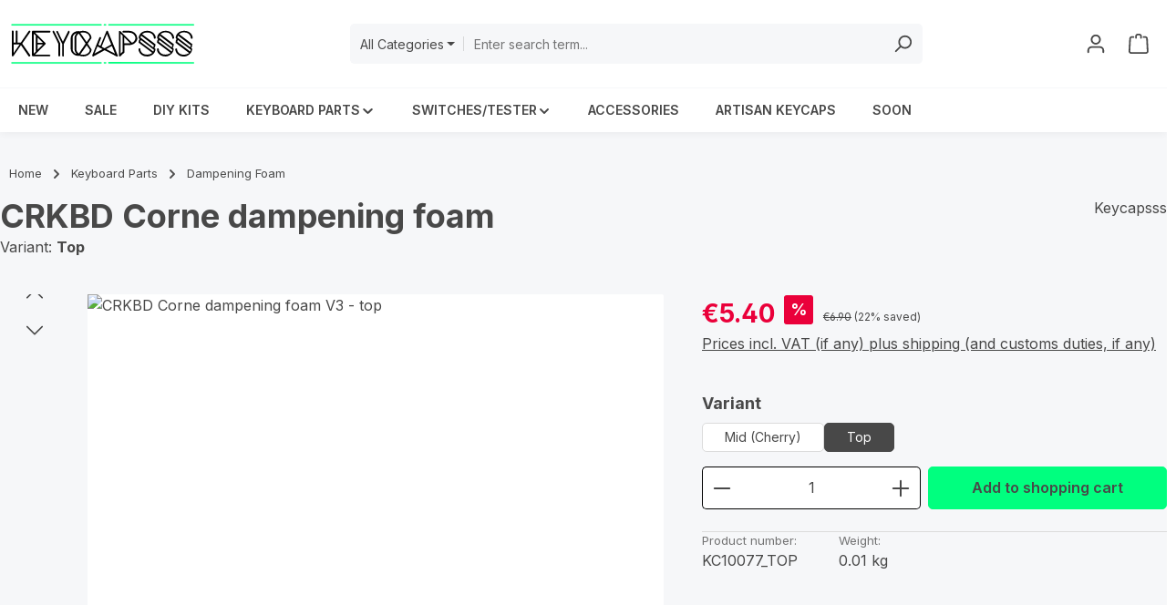

--- FILE ---
content_type: text/html; charset=UTF-8
request_url: https://keycapsss.com/keyboard-parts/dampening-foam/110/crkbd-corne-dampening-foam
body_size: 33426
content:
<!DOCTYPE html>
<html lang="en-GB"
      itemscope="itemscope"
      itemtype="https://schema.org/WebPage">


    
                            
    <head>
                                    <meta charset="utf-8">
            
                            <meta name="viewport"
                      content="width=device-width, initial-scale=1, shrink-to-fit=no">
            
                            <meta name="author"
                      content="">
                <meta name="robots"
                      content="index,follow">
                <meta name="revisit-after"
                      content="15 days">
                <meta name="keywords"
                      content="">
                <meta name="description"
                      content="For CRKBD (Corne) split keyboard keyboard (only for V3 and below)
Set for left and right half

Variant: Top

3mm precut Poron foam
Place between top plate and pcb

Variant: Mid (Cherry)

Compatible with Corne V3 Cherry (Hot-Swap)
2mm precut Poron foam 
P…">
            
                <meta property="og:type"
          content="product">
    <meta property="og:site_name"
          content="Keycapsss">
    <meta property="og:url"
          content="https://keycapsss.com/CRKBD-Corne-dampening-foam/KC10077-TOP">
    <meta property="og:title"
          content="CRKBD Corne dampening foam | Top | KC10077_TOP">

    <meta property="og:description"
          content="For CRKBD (Corne) split keyboard keyboard (only for V3 and below)
Set for left and right half

Variant: Top

3mm precut Poron foam
Place between top plate and pcb

Variant: Mid (Cherry)

Compatible with Corne V3 Cherry (Hot-Swap)
2mm precut Poron foam 
P…">
    <meta property="og:image"
          content="https://keycapsss.com/media/ef/f1/1a/1758718808/crkbd-sound-dampening-foam-top-1.jpg?ts=1758718808">

            <meta property="product:brand"
              content="Keycapsss">
    
            <meta property="product:price:amount"
          content="5.4">
    <meta property="product:price:currency"
          content="EUR">
    <meta property="product:product_link"
          content="https://keycapsss.com/CRKBD-Corne-dampening-foam/KC10077-TOP">

    <meta name="twitter:card"
          content="product">
    <meta name="twitter:site"
          content="Keycapsss">
    <meta name="twitter:title"
          content="CRKBD Corne dampening foam | Top | KC10077_TOP">
    <meta name="twitter:description"
          content="For CRKBD (Corne) split keyboard keyboard (only for V3 and below)
Set for left and right half

Variant: Top

3mm precut Poron foam
Place between top plate and pcb

Variant: Mid (Cherry)

Compatible with Corne V3 Cherry (Hot-Swap)
2mm precut Poron foam 
P…">
    <meta name="twitter:image"
          content="https://keycapsss.com/media/ef/f1/1a/1758718808/crkbd-sound-dampening-foam-top-1.jpg?ts=1758718808">

                            <meta itemprop="copyrightHolder"
                      content="Keycapsss">
                <meta itemprop="copyrightYear"
                      content="">
                <meta itemprop="isFamilyFriendly"
                      content="true">
                <meta itemprop="image"
                      content="https://keycapsss.com/media/ba/51/b1/1758718756/keycapsss-logo.svg?ts=1758718756">
            
                        <meta name="theme-color"
              content="#ffffff">
    
                                                
                    <link rel="icon" href="https://keycapsss.com/media/92/09/f8/1758718776/favicon.ico?ts=1758718776">
        
                                <link rel="apple-touch-icon"
                  href="https://keycapsss.com/media/27/0c/64/1758718776/favicon-180x180.png?ts=1758718776">
                    
            
    
    <link rel="canonical" href="https://keycapsss.com/CRKBD-Corne-dampening-foam/KC10077-TOP">

                    <title itemprop="name">
                    CRKBD Corne dampening foam | Top | KC10077_TOP            </title>
        
                                                                            <link rel="stylesheet"
                      href="https://keycapsss.com/theme/e34c78e84421df6fc3e14db60371da32/css/all.css?1769785293">
                                    

                
                        <style data-plugin="freeTrinityCustomCss">.product-detail-description-text p {
  margin-bottom: 1.2em;   
}

.product-detail-description-text ul, .product-detail-description-text ol {
  margin-top: -0.8em;
}

.product-detail-cross-selling .product-detail-tabs-content {
  padding-bottom: 16px;
}

.product-detail-tabs-content tr:nth-child(even) {
    background-color: #dee0e3;
}

.product-detail-tabs-content th, .product-detail-tabs-content td {
  padding: 10px;
}

footer .footer-copyright {
    display: none;
}</style>
            
                    
    <script>
        window.features = JSON.parse('\u007B\u0022V6_5_0_0\u0022\u003Atrue,\u0022v6.5.0.0\u0022\u003Atrue,\u0022V6_6_0_0\u0022\u003Atrue,\u0022v6.6.0.0\u0022\u003Atrue,\u0022V6_7_0_0\u0022\u003Atrue,\u0022v6.7.0.0\u0022\u003Atrue,\u0022V6_8_0_0\u0022\u003Afalse,\u0022v6.8.0.0\u0022\u003Afalse,\u0022DISABLE_VUE_COMPAT\u0022\u003Atrue,\u0022disable.vue.compat\u0022\u003Atrue,\u0022ACCESSIBILITY_TWEAKS\u0022\u003Atrue,\u0022accessibility.tweaks\u0022\u003Atrue,\u0022TELEMETRY_METRICS\u0022\u003Afalse,\u0022telemetry.metrics\u0022\u003Afalse,\u0022FLOW_EXECUTION_AFTER_BUSINESS_PROCESS\u0022\u003Afalse,\u0022flow.execution.after.business.process\u0022\u003Afalse,\u0022PERFORMANCE_TWEAKS\u0022\u003Afalse,\u0022performance.tweaks\u0022\u003Afalse,\u0022CACHE_CONTEXT_HASH_RULES_OPTIMIZATION\u0022\u003Afalse,\u0022cache.context.hash.rules.optimization\u0022\u003Afalse,\u0022CACHE_REWORK\u0022\u003Afalse,\u0022cache.rework\u0022\u003Afalse,\u0022DEFERRED_CART_ERRORS\u0022\u003Afalse,\u0022deferred.cart.errors\u0022\u003Afalse,\u0022PRODUCT_ANALYTICS\u0022\u003Afalse,\u0022product.analytics\u0022\u003Afalse,\u0022REPEATED_PAYMENT_FINALIZE\u0022\u003Afalse,\u0022repeated.payment.finalize\u0022\u003Afalse,\u0022METEOR_TEXT_EDITOR\u0022\u003Afalse,\u0022meteor.text.editor\u0022\u003Afalse\u007D');
    </script>
        
                                                
                        

                
                
                            
        
        
                            
                    
                            
                                                                                                    
                                                                                                    
                                                                
                                                
                                                                                    
                                                                                    
                                                
                                                    
                                        

                            
            
                
                                    <script>
                    window.useDefaultCookieConsent = true;
                </script>
                    
                                <script>
                window.activeNavigationId = '01909d2cd5c573f786f8a22f8649a583';
                window.activeRoute = 'frontend.detail.page';
                window.activeRouteParameters = '\u007B\u0022_httpCache\u0022\u003Atrue,\u0022productId\u0022\u003A\u002201909d2d0b4473db861ab840a63be8a0\u0022\u007D';
                window.router = {
                    'frontend.cart.offcanvas': '/checkout/offcanvas',
                    'frontend.cookie.offcanvas': '/cookie/offcanvas',
                    'frontend.cookie.groups': '/cookie/groups',
                    'frontend.checkout.finish.page': '/checkout/finish',
                    'frontend.checkout.info': '/widgets/checkout/info',
                    'frontend.menu.offcanvas': '/widgets/menu/offcanvas',
                    'frontend.cms.page': '/widgets/cms',
                    'frontend.cms.navigation.page': '/widgets/cms/navigation',
                    'frontend.country.country-data': '/country/country-state-data',
                    'frontend.app-system.generate-token': '/app-system/Placeholder/generate-token',
                    'frontend.gateway.context': '/gateway/context',
                    'frontend.cookie.consent.offcanvas': '/cookie/consent-offcanvas',
                    'frontend.account.login.page': '/account/login',
                    };
                window.salesChannelId = '01909d2ce9047292ab754570236e3989';
            </script>
        
                                <script>
                
                window.breakpoints = JSON.parse('\u007B\u0022xs\u0022\u003A0,\u0022sm\u0022\u003A576,\u0022md\u0022\u003A768,\u0022lg\u0022\u003A992,\u0022xl\u0022\u003A1200,\u0022xxl\u0022\u003A1400\u007D');
            </script>
        
        
                                    
    
                        
    <script>
        window.validationMessages = JSON.parse('\u007B\u0022required\u0022\u003A\u0022Input\u0020should\u0020not\u0020be\u0020empty.\u0022,\u0022email\u0022\u003A\u0022Invalid\u0020email\u0020address.\u0020Email\u0020addresses\u0020must\u0020use\u0020the\u0020format\u0020\\\u0022user\u0040example.com\\\u0022.\u0022,\u0022confirmation\u0022\u003A\u0022Confirmation\u0020field\u0020does\u0020not\u0020match.\u0022,\u0022minLength\u0022\u003A\u0022Input\u0020is\u0020too\u0020short.\u0022,\u0022grecaptcha\u0022\u003A\u0022Please\u0020accept\u0020the\u0020technically\u0020required\u0020cookies\u0020to\u0020enable\u0020the\u0020reCAPTCHA\u0020verification.\u0022\u007D');
    </script>
        
                                                            <script>
                        window.themeJsPublicPath = 'https://keycapsss.com/theme/e34c78e84421df6fc3e14db60371da32/js/';
                    </script>
                                            <script type="text/javascript" src="https://keycapsss.com/theme/e34c78e84421df6fc3e14db60371da32/js/storefront/storefront.js?1769785293" defer></script>
                                            <script type="text/javascript" src="https://keycapsss.com/theme/e34c78e84421df6fc3e14db60371da32/js/swag-pay-pal/swag-pay-pal.js?1769785293" defer></script>
                                            <script type="text/javascript" src="https://keycapsss.com/theme/e34c78e84421df6fc3e14db60371da32/js/pickware-dhl/pickware-dhl.js?1769785293" defer></script>
                                            <script type="text/javascript" src="https://keycapsss.com/theme/e34c78e84421df6fc3e14db60371da32/js/pickware-shipping-bundle/pickware-shipping-bundle.js?1769785293" defer></script>
                                            <script type="text/javascript" src="https://keycapsss.com/theme/e34c78e84421df6fc3e14db60371da32/js/stripe-shopware-payment/stripe-shopware-payment.js?1769785293" defer></script>
                                            <script type="text/javascript" src="https://keycapsss.com/theme/e34c78e84421df6fc3e14db60371da32/js/swp-prefilled-contact-form-six/swp-prefilled-contact-form-six.js?1769785293" defer></script>
                                            <script type="text/javascript" src="https://keycapsss.com/theme/e34c78e84421df6fc3e14db60371da32/js/free-stock-mail/free-stock-mail.js?1769785293" defer></script>
                                            <script type="text/javascript" src="https://keycapsss.com/theme/e34c78e84421df6fc3e14db60371da32/js/frosh-platform-share-basket/frosh-platform-share-basket.js?1769785293" defer></script>
                                            <script type="text/javascript" src="https://keycapsss.com/theme/e34c78e84421df6fc3e14db60371da32/js/free-platform-trinity/free-platform-trinity.js?1769785293" defer></script>
                                                        

    
        </head>

        <body class="is-ctl-product is-act-index is-active-route-frontend-detail-page has-pw-toggle has-lbl-floating is-cms is-lo-full-width-boxed is-tb-hidden is-srch-default is-mn-offcanvas-md header-bg-opacity-100 header-pos-relative main-navigation-scroller main-navigation-bg-opacity-100">

            
                
    
    
            <div id="page-top" class="skip-to-content bg-primary-subtle text-primary-emphasis overflow-hidden" tabindex="-1">
            <div class="container skip-to-content-container d-flex justify-content-center visually-hidden-focusable">
                                                                                        <a href="#content-main" class="skip-to-content-link d-inline-flex text-decoration-underline m-1 p-2 fw-bold gap-2">
                                Skip to main content
                            </a>
                                            
                                    
            <a href="#header-main-search-input"
           class="skip-to-content-link d-inline-flex text-decoration-underline m-1 p-2 fw-bold gap-2 d-none d-sm-block">
            Skip to search
        </a>
    
                                    
            <a href="#main-navigation-menu" class="skip-to-content-link d-inline-flex text-decoration-underline m-1 p-2 fw-bold gap-2 d-none d-lg-block">
            Skip to main navigation
        </a>
                                </div>
        </div>
        
                            <noscript class="noscript-main">
                
    <div role="alert"
         aria-live="polite"
         class="alert alert-info d-flex align-items-center">

                                                                        
                                                                    
    
                <span class="icon icon-info" aria-hidden="true">
                                        <svg xmlns="http://www.w3.org/2000/svg" xmlns:xlink="http://www.w3.org/1999/xlink" width="24" height="24" viewBox="0 0 24 24"><defs><path d="M12 7c.5523 0 1 .4477 1 1s-.4477 1-1 1-1-.4477-1-1 .4477-1 1-1zm1 9c0 .5523-.4477 1-1 1s-1-.4477-1-1v-5c0-.5523.4477-1 1-1s1 .4477 1 1v5zm11-4c0 6.6274-5.3726 12-12 12S0 18.6274 0 12 5.3726 0 12 0s12 5.3726 12 12zM12 2C6.4772 2 2 6.4772 2 12s4.4772 10 10 10 10-4.4772 10-10S17.5228 2 12 2z" id="icons-default-info" /></defs><use xlink:href="#icons-default-info" fill="#758CA3" fill-rule="evenodd" /></svg>
                    </span>
                                                        
                                    
                    <div class="alert-content-container">
                                                    
                                                            To be able to use the full range of Shopware 6, we recommend activating Javascript in your browser.
                                    
                                                                </div>
            </div>
            </noscript>
        

        <noscript class="noscript-main">
            <style>
                [data-free-scroll-cms-animation] .free-animate,
                [data-free-scroll-listing-animation] .free-animate-listing {
                    visibility: visible;
                }
            </style>
        </noscript>
    
                
        <div class="page-wrapper">
                                                                
            
            
            
                        
            
                                                                                                                        
                                                                                                                                                                                        
                                                        
                            
                    
                                                                                        
                                    
                
                            
                
                
                
                
                
        
    
                
        <header class="header-main header-multi-line header-single-line-mobile header-logo-left"
                data-free-sticky-header="true"
                data-free-sticky-header-options="{&quot;viewports&quot;:[&quot;XXL&quot;,&quot;XS&quot;,&quot;SM&quot;,&quot;MD&quot;,&quot;LG&quot;,&quot;XL&quot;],&quot;scrollOffset&quot;:&quot;&quot;,&quot;autoHide&quot;:true}"
                                                    data-free-header-tooltips="true"
                    data-free-header-tooltips-options="{&quot;tooltipPlacement&quot;:&quot;top&quot;}"
                >

            <div class="header-inner">
                                                                                            
    
                                        
                <div class="nav-header">
            <div class="container">
                <div class="header-row row gx-1">

                                        
                    
                    
                    
                    
                    
                    
                                                                                                                                                                                        <div class="header-logo-col col col-md-auto">
                                        <div class="header-logo-main text-center">
                    <a class="header-logo-main-link"
               href="/"
               title="Go to homepage">
                                
                        <picture class="header-logo-picture d-block m-auto">
                                                                            
                                                                            
                                                                                    <img src="https://keycapsss.com/media/ba/51/b1/1758718756/keycapsss-logo.svg?ts=1758718756"
                                     alt="Go to homepage"
                                     class="img-fluid header-logo-main-img">
                                                                        </picture>
                
            </a>
            </div>
                                </div>
                                                                        
                                                                                                                                                                    <div class="header-menu-button col-auto d-none"
                                     data-free-tooltip-title="Menu">
                                                                                                                    
                                        <button
                                            class="btn nav-main-toggle-btn header-actions-btn"
                                            type="button"
                                            data-off-canvas-menu="true"
                                            aria-label="Menu"
                                        >
                                                                                                            
    
                <span class="icon icon-stack icon-md" aria-hidden="true">
                                        <svg xmlns="http://www.w3.org/2000/svg" xmlns:xlink="http://www.w3.org/1999/xlink" width="24" height="24" viewBox="0 0 24 24"><defs><path d="M3 13c-.5523 0-1-.4477-1-1s.4477-1 1-1h18c.5523 0 1 .4477 1 1s-.4477 1-1 1H3zm0-7c-.5523 0-1-.4477-1-1s.4477-1 1-1h18c.5523 0 1 .4477 1 1s-.4477 1-1 1H3zm0 14c-.5523 0-1-.4477-1-1s.4477-1 1-1h18c.5523 0 1 .4477 1 1s-.4477 1-1 1H3z" id="icons-default-stack" /></defs><use xlink:href="#icons-default-stack" fill="#758CA3" fill-rule="evenodd" /></svg>
                    </span>
                                                                                        </button>
                                                                    </div>
                                                                        
                                                                                                                                                                                                        <div class="header-search-col col-12 col-sm-auto col-lg-6 ms-auto me-0 mx-lg-auto order-last order-sm-0">

                                        
                                        
    <div class="collapse"
         id="searchCollapse">
        <div class="header-search my-2 m-sm-auto">
                            <form action="/search"
                      method="get"
                      data-search-widget="true"
                      data-search-widget-options="{&quot;searchWidgetMinChars&quot;:2}"
                      data-url="/suggest?search="
                      class="header-search-form js-search-form">
                            <div class="input-group has-validation"
         data-free-search-category-filter="true"    >
                                                
                        
                        <button class="btn dropdown-toggle header-search-category-toggle-btn search-category-toggle-btn js-search-category-toggle-btn"
                    type="button"
                    data-bs-toggle="dropdown"
                    data-bs-auto-close="outside"
                    aria-expanded="false">
                <span class="search-category-toggle-btn-text js-search-category-toggle-btn-text">
                    All Categories
                </span>

                <span class="search-category-toggle-btn-icon position-relative">
                                    
    
                <span class="icon icon-stack-filter icon-xs" aria-hidden="true">
                                        <svg xmlns="http://www.w3.org/2000/svg" xmlns:xlink="http://www.w3.org/1999/xlink" width="16" height="16" viewBox="0 0 16 16"><defs><path id="icons-solid-stack-filter" d="M5 9c-.5523 0-1-.4477-1-1s.4477-1 1-1h6c.5523 0 1 .4477 1 1s-.4477 1-1 1H5zM3 5c-.5523 0-1-.4477-1-1s.4477-1 1-1h10c.5523 0 1 .4477 1 1s-.4477 1-1 1H3zm4 8c-.5523 0-1-.4477-1-1s.4477-1 1-1h2c.5523 0 1 .4477 1 1s-.4477 1-1 1H7z" /></defs><use xlink:href="#icons-solid-stack-filter" fill="#758CA3" fill-rule="evenodd" /></svg>
                    </span>
    
                    <span class="bg-danger border border-light top-0 start-100 p-1 position-absolute rounded-circle translate-middle d-none search-category-indicator js-search-category-indicator">
                        <span class="visually-hidden">Category filter active</span>
                    </span>
                </span>
            </button>
        
        <div class="vr align-self-center bg-black bg-opacity-50"></div>

                    <ul class="dropdown-menu dropdown-menu-end shadow p-2 header-search-category-dropdown-list search-category-dropdown-list js-search-category-dropdown-list">
                <li>
                    <button class="dropdown-item search-category-item js-search-category-item" data-cat-id="" type="button">
                        All Categories
                    </button>
                </li>
                <li class="dropdown-divider"></li>
                                    <li>
                        <button class="dropdown-item search-category-item js-search-category-item" data-cat-id="01909d2cd5c173b4b823e7dc033113dc" type="button">
                            New
                        </button>
                    </li>
                                    <li>
                        <button class="dropdown-item search-category-item js-search-category-item" data-cat-id="019446833eda70218eee7a59d2258d05" type="button">
                            SALE
                        </button>
                    </li>
                                    <li>
                        <button class="dropdown-item search-category-item js-search-category-item" data-cat-id="01909d2cd5c37171b149339a9d77401f" type="button">
                            DIY Kits
                        </button>
                    </li>
                                    <li>
                        <button class="dropdown-item search-category-item js-search-category-item" data-cat-id="01909d2cd5c37171b149339aa33d4f75" type="button">
                            Keyboard Parts
                        </button>
                    </li>
                                    <li>
                        <button class="dropdown-item search-category-item js-search-category-item" data-cat-id="01909d2cd5c47318b753fc4368d166c5" type="button">
                            Switches/Tester
                        </button>
                    </li>
                                    <li>
                        <button class="dropdown-item search-category-item js-search-category-item" data-cat-id="01909d2cd5c47318b753fc436e137f1c" type="button">
                            Accessories
                        </button>
                    </li>
                                    <li>
                        <button class="dropdown-item search-category-item js-search-category-item" data-cat-id="01909d2cd5c271a59bcc892ce947039e" type="button">
                            Artisan Keycaps
                        </button>
                    </li>
                                    <li>
                        <button class="dropdown-item search-category-item js-search-category-item" data-cat-id="01909d2cd5c573f786f8a22f7bde29a6" type="button">
                            Soon
                        </button>
                    </li>
                            </ul>
        
                    <input type="hidden" name="cat" class="header-search-selected-cat search-selected-cat js-search-selected-cat" value="">
                                
                                        <input
                                    type="search"
                                    id="header-main-search-input"
                                    name="search"
                                    class="form-control header-search-input"
                                    autocomplete="off"
                                    autocapitalize="off"
                                    placeholder="Enter search term..."
                                    aria-label="Enter search term..."
                                    role="combobox"
                                    aria-autocomplete="list"
                                    aria-controls="search-suggest-listbox"
                                    aria-expanded="false"
                                    aria-describedby="search-suggest-result-info"
                                    value="">
                            

                                        <button type="submit"
                    class="btn header-search-btn"
                    aria-label="Search">
                <span class="header-search-icon">
                                    
    
                <span class="icon icon-search icon-md" aria-hidden="true">
                                        <svg xmlns="http://www.w3.org/2000/svg" xmlns:xlink="http://www.w3.org/1999/xlink" width="24" height="24" viewBox="0 0 24 24"><defs><path d="M10.0944 16.3199 4.707 21.707c-.3905.3905-1.0237.3905-1.4142 0-.3905-.3905-.3905-1.0237 0-1.4142L8.68 14.9056C7.6271 13.551 7 11.8487 7 10c0-4.4183 3.5817-8 8-8s8 3.5817 8 8-3.5817 8-8 8c-1.8487 0-3.551-.627-4.9056-1.6801zM15 16c3.3137 0 6-2.6863 6-6s-2.6863-6-6-6-6 2.6863-6 6 2.6863 6 6 6z" id="icons-default-search" /></defs><use xlink:href="#icons-default-search" fill="#758CA3" fill-rule="evenodd" /></svg>
                    </span>
                    </span>
            </button>
        
                                        <button class="btn header-close-btn js-search-close-btn d-none"
                    type="button"
                    aria-label="Close the dropdown search">
                <span class="header-close-icon">
                                    
    
                <span class="icon icon-x icon-md" aria-hidden="true">
                                        <svg xmlns="http://www.w3.org/2000/svg" xmlns:xlink="http://www.w3.org/1999/xlink" width="24" height="24" viewBox="0 0 24 24"><defs><path d="m10.5858 12-7.293-7.2929c-.3904-.3905-.3904-1.0237 0-1.4142.3906-.3905 1.0238-.3905 1.4143 0L12 10.5858l7.2929-7.293c.3905-.3904 1.0237-.3904 1.4142 0 .3905.3906.3905 1.0238 0 1.4143L13.4142 12l7.293 7.2929c.3904.3905.3904 1.0237 0 1.4142-.3906.3905-1.0238.3905-1.4143 0L12 13.4142l-7.2929 7.293c-.3905.3904-1.0237.3904-1.4142 0-.3905-.3906-.3905-1.0238 0-1.4143L10.5858 12z" id="icons-default-x" /></defs><use xlink:href="#icons-default-x" fill="#758CA3" fill-rule="evenodd" /></svg>
                    </span>
                    </span>
            </button>
            </div>
                </form>
                    </div>
    </div>
                                    </div>
                                                                                                        
                                                                                                                                                                    <div class="header-actions-col col-auto ms-auto ms-sm-0">
                                    <div class="row gx-1 justify-content-end">
                                                                                    <div class="col-auto d-flex d-md-flex d-lg-none"
                                                 data-free-tooltip-title="Menu">
                                                                                                                                
                                        <button
                                            class="btn nav-main-toggle-btn header-actions-btn"
                                            type="button"
                                            data-off-canvas-menu="true"
                                            aria-label="Menu"
                                        >
                                                                                                            
    
                <span class="icon icon-stack icon-md" aria-hidden="true">
                                        <svg xmlns="http://www.w3.org/2000/svg" xmlns:xlink="http://www.w3.org/1999/xlink" width="24" height="24" viewBox="0 0 24 24"><use xlink:href="#icons-default-stack" fill="#758CA3" fill-rule="evenodd" /></svg>
                    </span>
                                                                                        </button>
                                    
                                            </div>
                                        
                                                                                                                            <div class="col-auto d-sm-none">
                                                <div class="search-toggle"
                                                     data-free-tooltip-title="Search">
                                                    <button class="btn header-actions-btn search-toggle-btn js-search-toggle-btn collapsed"
                                                            type="button"
                                                                                                                    data-bs-toggle="collapse"
                                                            data-bs-target="#searchCollapse"
                                                            aria-expanded="false"
                                                            aria-controls="searchCollapse"
                                                                                                                    aria-label="Search">
                                                                        
    
                <span class="icon icon-search icon-md" aria-hidden="true">
                                        <svg xmlns="http://www.w3.org/2000/svg" xmlns:xlink="http://www.w3.org/1999/xlink" width="24" height="24" viewBox="0 0 24 24"><use xlink:href="#icons-default-search" fill="#758CA3" fill-rule="evenodd" /></svg>
                    </span>
                                                                            
    
                <span class="icon icon-x icon-md icon-search-close d-none" aria-hidden="true">
                                        <svg xmlns="http://www.w3.org/2000/svg" xmlns:xlink="http://www.w3.org/1999/xlink" width="24" height="24" viewBox="0 0 24 24"><use xlink:href="#icons-default-x" fill="#758CA3" fill-rule="evenodd" /></svg>
                    </span>
                                                        </button>
                                                </div>
                                            </div>
                                        
                                        
                                                                                                                            <div class="col-auto">
                                                <div class="account-menu"
                                                     data-free-tooltip-title="Your account">
                                                        <div class="dropdown">
            
    <button class="btn account-menu-btn header-actions-btn"
            type="button"
            id="accountWidget"
            data-account-menu="true"
            data-bs-toggle="dropdown"
            aria-haspopup="true"
            aria-expanded="false"
            aria-label="Your account"
            title="Your account">
                        
    
                <span class="icon icon-avatar icon-md" aria-hidden="true">
                                        <svg xmlns="http://www.w3.org/2000/svg" xmlns:xlink="http://www.w3.org/1999/xlink" width="24" height="24" viewBox="0 0 24 24"><defs><path d="M12 3C9.7909 3 8 4.7909 8 7c0 2.2091 1.7909 4 4 4 2.2091 0 4-1.7909 4-4 0-2.2091-1.7909-4-4-4zm0-2c3.3137 0 6 2.6863 6 6s-2.6863 6-6 6-6-2.6863-6-6 2.6863-6 6-6zM4 22.099c0 .5523-.4477 1-1 1s-1-.4477-1-1V20c0-2.7614 2.2386-5 5-5h10.0007c2.7614 0 5 2.2386 5 5v2.099c0 .5523-.4477 1-1 1s-1-.4477-1-1V20c0-1.6569-1.3431-3-3-3H7c-1.6569 0-3 1.3431-3 3v2.099z" id="icons-default-avatar" /></defs><use xlink:href="#icons-default-avatar" fill="#758CA3" fill-rule="evenodd" /></svg>
                    </span>
    
                    </button>

                <div class="dropdown-menu dropdown-menu-end account-menu-dropdown shadow js-account-menu-dropdown"
         aria-labelledby="accountWidget">
        

        
            <div class="offcanvas-header">
                        <h2 data-id="off-canvas-headline" class="offcanvas-title">
        Your account
    </h2>
    <button class="btn offcanvas-close js-offcanvas-close stretched-link" aria-label="Close menu">
                                                        
    
                <span class="icon icon-x icon-md" aria-hidden="true">
                                        <svg xmlns="http://www.w3.org/2000/svg" xmlns:xlink="http://www.w3.org/1999/xlink" width="24" height="24" viewBox="0 0 24 24"><use xlink:href="#icons-default-x" fill="#758CA3" fill-rule="evenodd" /></svg>
                    </span>
                </button>
        </div>
    
            <div class="offcanvas-body">
                <div class="account-menu">
        
                                    <div class="account-menu-login">
                                            <a href="/account/login"
                           title="Log in"
                           class="btn btn-primary account-menu-login-button">
                            Log in
                        </a>
                    
                                            <div class="account-menu-register">
                            or
                            <a href="/account/login"
                               title="Sign up">
                                sign up
                            </a>
                        </div>
                                    </div>
                    
                    <div class="account-menu-links">
                    <div class="header-account-menu">
        <div class="card account-menu-inner">
                                        
                                                <nav class="list-group list-group-flush account-aside-list-group">
                                                                                            <a href="/account"
                                   title="Overview"
                                   class="list-group-item list-group-item-action account-aside-item"
                                   >
                                    Overview
                                </a>
                            
                                                            <a href="/account/profile"
                                   title="Your profile"
                                   class="list-group-item list-group-item-action account-aside-item"
                                   >
                                    Your profile
                                </a>
                            
                                                                                                                            <a href="/account/address"
                                   title="Addresses"
                                   class="list-group-item list-group-item-action account-aside-item"
                                   >
                                    Addresses
                                </a>
                            
                                                            <a href="/account/order"
                                   title="Orders"
                                   class="list-group-item list-group-item-action account-aside-item"
                                   >
                                    Orders
                                </a>
                                                    

                        <a href="/wishlist"
               title="Wishlist"
               class="list-group-item list-group-item-action account-aside-item account-aside-item-wishlist">
                Wishlist
            </a>
            

                        </nav>
                            
                                                </div>
    </div>
            </div>
            </div>
        </div>
        </div>
    </div>
                                                </div>
                                            </div>
                                        
                                                                                                                            <div class="col-auto">
                                                <div
                                                    class="header-cart"
                                                    data-off-canvas-cart="true"
                                                    data-free-tooltip-title="Shopping cart"
                                                    >
                                                    <a
                                                        class="btn header-cart-btn header-actions-btn"
                                                        href="/checkout/cart"
                                                        data-cart-widget="true"
                                                        title="Shopping cart"
                                                        aria-labelledby="cart-widget-aria-label"
                                                        aria-haspopup="true"
                                                    >
                                                            
    <span class="header-cart-icon">
                        
    
                <span class="icon icon-bag icon-md" aria-hidden="true">
                                        <svg xmlns="http://www.w3.org/2000/svg" xmlns:xlink="http://www.w3.org/1999/xlink" width="24" height="24" viewBox="0 0 24 24"><defs><path d="M5.892 3c.5523 0 1 .4477 1 1s-.4477 1-1 1H3.7895a1 1 0 0 0-.9986.9475l-.7895 15c-.029.5515.3946 1.0221.9987 1.0525h17.8102c.5523 0 1-.4477.9986-1.0525l-.7895-15A1 1 0 0 0 20.0208 5H17.892c-.5523 0-1-.4477-1-1s.4477-1 1-1h2.1288c1.5956 0 2.912 1.249 2.9959 2.8423l.7894 15c.0035.0788.0035.0788.0042.1577 0 1.6569-1.3432 3-3 3H3c-.079-.0007-.079-.0007-.1577-.0041-1.6546-.0871-2.9253-1.499-2.8382-3.1536l.7895-15C.8775 4.249 2.1939 3 3.7895 3H5.892zm4 2c0 .5523-.4477 1-1 1s-1-.4477-1-1V3c0-1.6569 1.3432-3 3-3h2c1.6569 0 3 1.3431 3 3v2c0 .5523-.4477 1-1 1s-1-.4477-1-1V3c0-.5523-.4477-1-1-1h-2c-.5523 0-1 .4477-1 1v2z" id="icons-default-bag" /></defs><use xlink:href="#icons-default-bag" fill="#758CA3" fill-rule="evenodd" /></svg>
                    </span>
        </span>
        <span class="header-cart-total d-none d-sm-inline-block ms-sm-2">
        €0.00
    </span>

        <span
        class="visually-hidden"
        id="cart-widget-aria-label"
    >
        Shopping cart contains 0 items. The cart total value is €0.00.
    </span>
                                                    </a>
                                                </div>
                                            </div>
                                        
                                                                                                                                                                                                                                                                                                                                                                                                        
                                            
                                                                                                                        </div>
                                </div>
                                                                        
                                                            </div>
            </div>

                                                </div>
    
                
                                                                                                <div class="nav-main">
                                                                
                 
    
    <div class="main-navigation"
                    data-free-nav-scroller="true"
            data-free-nav-scroller-options="{&quot;activeRootId&quot;:&quot;01909d2cd5c37171b149339aa33d4f75&quot;}"
        >
        <div class="container">
            
                                                <button class="main-navigation-scroller-controls-prev" aria-label="Previous">
                                                                    
    
                <span class="icon icon-arrow-head-left icon-xs" aria-hidden="true">
                                        <svg xmlns="http://www.w3.org/2000/svg" xmlns:xlink="http://www.w3.org/1999/xlink" width="24" height="24" viewBox="0 0 24 24"><defs><path id="icons-default-arrow-head-left" d="m12.5 7.9142 10.2929 10.293c.3905.3904 1.0237.3904 1.4142 0 .3905-.3906.3905-1.0238 0-1.4143l-11-11c-.3905-.3905-1.0237-.3905-1.4142 0l-11 11c-.3905.3905-.3905 1.0237 0 1.4142.3905.3905 1.0237.3905 1.4142 0L12.5 7.9142z" /></defs><use transform="matrix(0 1 1 0 .5 -.5)" xlink:href="#icons-default-arrow-head-left" fill="#758CA3" fill-rule="evenodd" /></svg>
                    </span>
                                                </button>
                            
                                        <nav class="navbar navbar-expand-lg main-navigation-menu"
                     id="main-navigation-menu"
                     itemscope="itemscope"
                     itemtype="https://schema.org/SiteNavigationElement"
                     data-navbar="true"
                     data-navbar-options="{&quot;pathIdList&quot;:[&quot;01909d2cd5c37171b149339aa33d4f75&quot;]}"
                     aria-label="Main navigation"
                >
                    <div class="collapse navbar-collapse" id="main_nav">
                        <ul class="navbar-nav main-navigation-menu-list">
                            
                                                                                                                    
                                                                                                                                                                                                                        
                                                    
        
        
                                    
                
                                        
        <li class="main-navigation-item flyout">
                                                    
            
            <div class="nav-item nav-item-01909d2cd5c173b4b823e7dc033113dc dropdown position-static">
                                                                                                <a class="nav-link nav-item-01909d2cd5c173b4b823e7dc033113dc-link root main-navigation-link no-dropdown"
                            href="https://keycapsss.com/new/"
                                                                                    itemprop="url"
                            title="New"
                        >
                    
                                                                                                    <div class="main-navigation-link-text" data-hover="New">
                                                                                                                                                
                                                                                    
                                <span class="main-navigation-link-name" data-hover="New" itemprop="name">New</span>

                                                                                                                                                    
                                
                                                                                                                                                        
                                                            </div>
                        
                                            </a>
                                    
                            </div>
        </li>
                                                                                                                                                                                                
                                                    
        
        
                                    
                
                                        
        <li class="main-navigation-item flyout">
                                                    
            
            <div class="nav-item nav-item-019446833eda70218eee7a59d2258d05 dropdown position-static">
                                                                                                <a class="nav-link nav-item-019446833eda70218eee7a59d2258d05-link root main-navigation-link no-dropdown"
                            href="https://keycapsss.com/sale/"
                                                                                    itemprop="url"
                            title="SALE"
                        >
                    
                                                                                                    <div class="main-navigation-link-text" data-hover="SALE">
                                                                                                                                                
                                                                                    
                                <span class="main-navigation-link-name" data-hover="SALE" itemprop="name">SALE</span>

                                                                                                                                                    
                                
                                                                                                                                                        
                                                            </div>
                        
                                            </a>
                                    
                            </div>
        </li>
                                                                                                                                                                                                
                                                    
        
        
                                    
                
                                        
        <li class="main-navigation-item flyout">
                                                    
            
            <div class="nav-item nav-item-01909d2cd5c37171b149339a9d77401f dropdown position-static">
                                                                                                <a class="nav-link nav-item-01909d2cd5c37171b149339a9d77401f-link root main-navigation-link no-dropdown"
                            href="https://keycapsss.com/diy-kits/"
                                                                                    itemprop="url"
                            title="DIY Kits"
                        >
                    
                                                                                                    <div class="main-navigation-link-text" data-hover="DIY Kits">
                                                                                                                                                
                                                                                    
                                <span class="main-navigation-link-name" data-hover="DIY Kits" itemprop="name">DIY Kits</span>

                                                                                                                                                    
                                
                                                                                                                                                        
                                                            </div>
                        
                                            </a>
                                    
                            </div>
        </li>
                                                                                                                                                                                                
                                                    
        
        
                                    
                
                                        
        <li class="main-navigation-item flyout">
                                                    
            
            <div class="nav-item nav-item-01909d2cd5c37171b149339aa33d4f75 dropdown position-static">
                                                                                                <a class="nav-link nav-item-01909d2cd5c37171b149339aa33d4f75-link root main-navigation-link dropdown-toggle"
                            href="https://keycapsss.com/keyboard-parts/"
                            data-bs-toggle="dropdown"                                                        itemprop="url"
                            title="Keyboard Parts"
                        >
                    
                                                                                                    <div class="main-navigation-link-text has-children" data-hover="Keyboard Parts">
                                                                                                                                                
                                                                                    
                                <span class="main-navigation-link-name" data-hover="Keyboard Parts" itemprop="name">Keyboard Parts</span>

                                                                                                                                                                    
    
                <span class="icon icon-arrow-medium-down icon-xs icon-main-navigation-link-children" aria-hidden="true">
                                        <svg xmlns="http://www.w3.org/2000/svg" xmlns:xlink="http://www.w3.org/1999/xlink" width="16" height="16" viewBox="0 0 16 16"><defs><path id="icons-solid-arrow-medium-down" d="M4.7071 6.2929c-.3905-.3905-1.0237-.3905-1.4142 0-.3905.3905-.3905 1.0237 0 1.4142l4 4c.3905.3905 1.0237.3905 1.4142 0l4-4c.3905-.3905.3905-1.0237 0-1.4142-.3905-.3905-1.0237-.3905-1.4142 0L8 9.5858l-3.2929-3.293z" /></defs><use xlink:href="#icons-solid-arrow-medium-down" fill="#758CA3" fill-rule="evenodd" /></svg>
                    </span>
                                        
                                
                                                                                                                                                        
                                                            </div>
                        
                                            </a>
                                    
                                                                                                                                        <div class="dropdown-menu js-flyout w-100 py-0 shadow">
                                
                                                                            
        <div class="container">
                            <div class="row navigation-flyout-bar">
                                <div class="col">
                    <div class="navigation-flyout-category-link">
                                                                                    <a href="https://keycapsss.com/keyboard-parts/"
                                   itemprop="url"
                                   title="Keyboard Parts">
                                                                            Show all Keyboard Parts
                                                                    </a>
                                                                        </div>
                </div>
            

                                <div class="col-auto">
                    <button class="navigation-flyout-close js-close-flyout-menu btn-close" aria-label="Close menu">
                                                                                                                            </button>
                </div>
            
            </div>
        
                                        <div class="row navigation-flyout-content py-4" tabindex="-1">
                                                    <div class="col">
                        <div class="navigation-flyout-categories">
                                                                                                                                    
                
        
                                                                                                                                                                            
    
    
    <div class="row navigation-flyout-categories is-level-0">
                                                        
                                    
                                        
                <div class="navigation-flyout-col "
                     style="--free-navigation-item: 0"                >
                                                                                                                            <a class="nav-item nav-item-01909d2cd5c573f786f8a22f81029325 nav-link nav-item-01909d2cd5c573f786f8a22f81029325-link navigation-flyout-link is-level-0"
                                   href="https://keycapsss.com/keyboard-parts/cases/"
                                   itemprop="url"
                                                                      title="Cases">

                                                                                                                                                            <div class="navigation-flyout-link-icon">
                                                    
                                                            </div>
                                                                            
                                    <div class="navigation-flyout-link-name">
                                        <span itemprop="name">Cases</span>

                                                                                                                        </div>
                                </a>
                                                                        
                                                                                                                                                            </div>
                                                                    
                                    
                                        
                <div class="navigation-flyout-col "
                     style="--free-navigation-item: 1"                >
                                                                                                                            <a class="nav-item nav-item-01909d2cd5c573f786f8a22f8649a583 nav-link nav-item-01909d2cd5c573f786f8a22f8649a583-link navigation-flyout-link is-level-0"
                                   href="https://keycapsss.com/keyboard-parts/dampening-foam/"
                                   itemprop="url"
                                                                      title="Dampening Foam">

                                                                                                                                                            <div class="navigation-flyout-link-icon">
                                                    
                                                            </div>
                                                                            
                                    <div class="navigation-flyout-link-name">
                                        <span itemprop="name">Dampening Foam</span>

                                                                                                                        </div>
                                </a>
                                                                        
                                                                                                                                                            </div>
                                                                    
                                    
                                        
                <div class="navigation-flyout-col "
                     style="--free-navigation-item: 2"                >
                                                                                                                            <a class="nav-item nav-item-01909d2cd5c670c5888d9563fd1302b5 nav-link nav-item-01909d2cd5c670c5888d9563fd1302b5-link navigation-flyout-link is-level-0"
                                   href="https://keycapsss.com/keyboard-parts/keycaps/"
                                   itemprop="url"
                                                                      title="Keycaps">

                                                                                                                                                            <div class="navigation-flyout-link-icon">
                                                    
                                                            </div>
                                                                            
                                    <div class="navigation-flyout-link-name">
                                        <span itemprop="name">Keycaps</span>

                                                                                                                        </div>
                                </a>
                                                                        
                                                                                                                                                            </div>
                                                                    
                                    
                                        
                <div class="navigation-flyout-col "
                     style="--free-navigation-item: 3"                >
                                                                                                                            <a class="nav-item nav-item-01909d2cd5c670c5888d956401811cf3 nav-link nav-item-01909d2cd5c670c5888d956401811cf3-link navigation-flyout-link is-level-0"
                                   href="https://keycapsss.com/keyboard-parts/mcu-controller/"
                                   itemprop="url"
                                                                      title="MCU / Controller">

                                                                                                                                                            <div class="navigation-flyout-link-icon">
                                                    
                                                            </div>
                                                                            
                                    <div class="navigation-flyout-link-name">
                                        <span itemprop="name">MCU / Controller</span>

                                                                                                                        </div>
                                </a>
                                                                        
                                                                                                                                                            </div>
                                                                    
                                    
                                        
                <div class="navigation-flyout-col "
                     style="--free-navigation-item: 4"                >
                                                                                                                            <a class="nav-item nav-item-01909d2cd5c7737e8c834c767f1bb629 nav-link nav-item-01909d2cd5c7737e8c834c767f1bb629-link navigation-flyout-link is-level-0"
                                   href="https://keycapsss.com/keyboard-parts/parts/"
                                   itemprop="url"
                                                                      title="Parts">

                                                                                                                                                            <div class="navigation-flyout-link-icon">
                                                    
                                                            </div>
                                                                            
                                    <div class="navigation-flyout-link-name">
                                        <span itemprop="name">Parts</span>

                                                                                                                        </div>
                                </a>
                                                                        
                                                                                                                                                            </div>
                                                                    
                                    
                                        
                <div class="navigation-flyout-col "
                     style="--free-navigation-item: 5"                >
                                                                                                                            <a class="nav-item nav-item-01909d2cd5c8739e82d46f135863f8ec nav-link nav-item-01909d2cd5c8739e82d46f135863f8ec-link navigation-flyout-link is-level-0"
                                   href="https://keycapsss.com/keyboard-parts/pcbs/"
                                   itemprop="url"
                                                                      title="PCBs">

                                                                                                                                                            <div class="navigation-flyout-link-icon">
                                                    
                                                            </div>
                                                                            
                                    <div class="navigation-flyout-link-name">
                                        <span itemprop="name">PCBs</span>

                                                                                                                        </div>
                                </a>
                                                                        
                                                                                                                                                            </div>
                        </div>
                                                    </div>
                    </div>
                
                                                                                                        
                                                </div>
            </div>
                                                            </div>
                        
                                                                                                                                                    </div>
        </li>
                                                                                                                                                                                                
                                                    
        
        
                                    
                
                                        
        <li class="main-navigation-item flyout">
                                                    
            
            <div class="nav-item nav-item-01909d2cd5c47318b753fc4368d166c5 dropdown position-static">
                                                                                                <a class="nav-link nav-item-01909d2cd5c47318b753fc4368d166c5-link root main-navigation-link dropdown-toggle"
                            href="https://keycapsss.com/switchestester/"
                            data-bs-toggle="dropdown"                                                        itemprop="url"
                            title="Switches/Tester"
                        >
                    
                                                                                                    <div class="main-navigation-link-text has-children" data-hover="Switches/Tester">
                                                                                                                                                
                                                                                    
                                <span class="main-navigation-link-name" data-hover="Switches/Tester" itemprop="name">Switches/Tester</span>

                                                                                                                                                                    
    
                <span class="icon icon-arrow-medium-down icon-xs icon-main-navigation-link-children" aria-hidden="true">
                                        <svg xmlns="http://www.w3.org/2000/svg" xmlns:xlink="http://www.w3.org/1999/xlink" width="16" height="16" viewBox="0 0 16 16"><use xlink:href="#icons-solid-arrow-medium-down" fill="#758CA3" fill-rule="evenodd" /></svg>
                    </span>
                                        
                                
                                                                                                                                                        
                                                            </div>
                        
                                            </a>
                                    
                                                                                                                                        <div class="dropdown-menu js-flyout w-100 py-0 shadow">
                                
                                                                            
        <div class="container">
                            <div class="row navigation-flyout-bar">
                                <div class="col">
                    <div class="navigation-flyout-category-link">
                                                                                    <a href="https://keycapsss.com/switchestester/"
                                   itemprop="url"
                                   title="Switches/Tester">
                                                                            Show all Switches/Tester
                                                                    </a>
                                                                        </div>
                </div>
            

                                <div class="col-auto">
                    <button class="navigation-flyout-close js-close-flyout-menu btn-close" aria-label="Close menu">
                                                                                                                            </button>
                </div>
            
            </div>
        
                                        <div class="row navigation-flyout-content py-4" tabindex="-1">
                                                    <div class="col">
                        <div class="navigation-flyout-categories">
                                                                                                                                    
                
        
                                                            
    
    
    <div class="row navigation-flyout-categories is-level-0">
                                                        
                                    
                                        
                <div class="navigation-flyout-col "
                     style="--free-navigation-item: 0"                >
                                                                                                                            <a class="nav-item nav-item-01909d2cd5c8739e82d46f135d1e7242 nav-link nav-item-01909d2cd5c8739e82d46f135d1e7242-link navigation-flyout-link is-level-0"
                                   href="https://keycapsss.com/switchestester/switches/"
                                   itemprop="url"
                                                                      title="Switches">

                                                                                                                                                            <div class="navigation-flyout-link-icon">
                                                    
                                                            </div>
                                                                            
                                    <div class="navigation-flyout-link-name">
                                        <span itemprop="name">Switches</span>

                                                                                                                        </div>
                                </a>
                                                                        
                                                                                                                                                            </div>
                                                                    
                                    
                                        
                <div class="navigation-flyout-col "
                     style="--free-navigation-item: 1"                >
                                                                                                                            <a class="nav-item nav-item-01909d2cd5c971748d4f460d5084099c nav-link nav-item-01909d2cd5c971748d4f460d5084099c-link navigation-flyout-link is-level-0"
                                   href="https://keycapsss.com/switchestester/switch-tester/"
                                   itemprop="url"
                                                                      title="Switch Tester">

                                                                                                                                                            <div class="navigation-flyout-link-icon">
                                                    
                                                            </div>
                                                                            
                                    <div class="navigation-flyout-link-name">
                                        <span itemprop="name">Switch Tester</span>

                                                                                                                        </div>
                                </a>
                                                                        
                                                                                                                                                            </div>
                        </div>
                                                    </div>
                    </div>
                
                                                                                                        
                                                </div>
            </div>
                                                            </div>
                        
                                                                                                                                                    </div>
        </li>
                                                                                                                                                                                                
                                                    
        
        
                                    
                
                                        
        <li class="main-navigation-item flyout">
                                                    
            
            <div class="nav-item nav-item-01909d2cd5c47318b753fc436e137f1c dropdown position-static">
                                                                                                <a class="nav-link nav-item-01909d2cd5c47318b753fc436e137f1c-link root main-navigation-link no-dropdown"
                            href="https://keycapsss.com/accessories/"
                                                                                    itemprop="url"
                            title="Accessories"
                        >
                    
                                                                                                    <div class="main-navigation-link-text" data-hover="Accessories">
                                                                                                                                                
                                                                                    
                                <span class="main-navigation-link-name" data-hover="Accessories" itemprop="name">Accessories</span>

                                                                                                                                                    
                                
                                                                                                                                                        
                                                            </div>
                        
                                            </a>
                                    
                            </div>
        </li>
                                                                                                                                                                                                
                                                    
        
        
                                    
                
                                        
        <li class="main-navigation-item flyout">
                                                    
            
            <div class="nav-item nav-item-01909d2cd5c271a59bcc892ce947039e dropdown position-static">
                                                                                                <a class="nav-link nav-item-01909d2cd5c271a59bcc892ce947039e-link root main-navigation-link no-dropdown"
                            href="https://keycapsss.com/artisan-keycaps/"
                                                                                    itemprop="url"
                            title="Artisan Keycaps"
                        >
                    
                                                                                                    <div class="main-navigation-link-text" data-hover="Artisan Keycaps">
                                                                                                                                                
                                                                                    
                                <span class="main-navigation-link-name" data-hover="Artisan Keycaps" itemprop="name">Artisan Keycaps</span>

                                                                                                                                                    
                                
                                                                                                                                                        
                                                            </div>
                        
                                            </a>
                                    
                            </div>
        </li>
                                                                                                                                                                                                
                                                    
        
        
                                    
                
                                        
        <li class="main-navigation-item flyout">
                                                    
            
            <div class="nav-item nav-item-01909d2cd5c573f786f8a22f7bde29a6 dropdown position-static">
                                                                                                <a class="nav-link nav-item-01909d2cd5c573f786f8a22f7bde29a6-link root main-navigation-link no-dropdown"
                            href="https://keycapsss.com/soon/"
                                                                                    itemprop="url"
                            title="Soon"
                        >
                    
                                                                                                    <div class="main-navigation-link-text" data-hover="Soon">
                                                                                                                                                
                                                                                    
                                <span class="main-navigation-link-name" data-hover="Soon" itemprop="name">Soon</span>

                                                                                                                                                    
                                
                                                                                                                                                        
                                                            </div>
                        
                                            </a>
                                    
                            </div>
        </li>
                                                        
                        </ul>
                    </div>
                </nav>
            
                                                <button class="main-navigation-scroller-controls-next" aria-label="Next">
                                                                    
    
                <span class="icon icon-arrow-head-right icon-xs" aria-hidden="true">
                                        <svg xmlns="http://www.w3.org/2000/svg" xmlns:xlink="http://www.w3.org/1999/xlink" width="24" height="24" viewBox="0 0 24 24"><defs><path id="icons-default-arrow-head-right" d="m11.5 7.9142 10.2929 10.293c.3905.3904 1.0237.3904 1.4142 0 .3905-.3906.3905-1.0238 0-1.4143l-11-11c-.3905-.3905-1.0237-.3905-1.4142 0l-11 11c-.3905.3905-.3905 1.0237 0 1.4142.3905.3905 1.0237.3905 1.4142 0L11.5 7.9142z" /></defs><use transform="rotate(90 11.5 12)" xlink:href="#icons-default-arrow-head-right" fill="#758CA3" fill-rule="evenodd" /></svg>
                    </span>
                                                </button>
                                    </div>
    </div>
            
                        </div>
                                                </div>
        </header>
    
                        <div class="d-none js-navigation-offcanvas-initial-content">
                                    

        
            <div class="offcanvas-header">
                        <h2 data-id="off-canvas-headline" class="offcanvas-title">
        Menu
    </h2>
    <button class="btn offcanvas-close js-offcanvas-close stretched-link" aria-label="Close menu">
                                                        
    
                <span class="icon icon-x icon-md" aria-hidden="true">
                                        <svg xmlns="http://www.w3.org/2000/svg" xmlns:xlink="http://www.w3.org/1999/xlink" width="24" height="24" viewBox="0 0 24 24"><use xlink:href="#icons-default-x" fill="#758CA3" fill-rule="evenodd" /></svg>
                    </span>
                </button>
        </div>
    
            <div class="offcanvas-body">
                            <div class="navigation-offcanvas-container"></div>
    
            <div class="navigation-offcanvas-actions-container navigation-offcanvas-service-menu">
            <nav class="nav navigation-offcanvas-actions" aria-label="Service-Navigation">
                                                        
        
                                </nav>
        </div>
    
            <div class="navigation-offcanvas-actions-container navigation-offcanvas-language-currency">
            <nav class="navigation-offcanvas-actions" aria-label="Shop settings">
                                    
                

                                    
                
            </nav>
        </div>
            </div>
                                </div>
            

        
        
                                        


                

                    <main class="content-main" id="content-main">
                                    <div class="flashbags container">
                                            </div>
                
                    <div class="container-main">
        
            
                                                                                                                            
                                
                        
                    
        
                    <nav aria-label="breadcrumb">
                            <div class="breadcrumb-container">
            <div class="container">
                <div class="breadcrumb-wrap base-breadcrumb justify-content-start">
    
    <ol class="breadcrumb"
        itemscope
        itemtype="https://schema.org/BreadcrumbList">

                                    
                                            
                <li class="breadcrumb-item home-link"
                    itemprop="itemListElement"
                    itemscope
                    itemtype="https://schema.org/ListItem">

                    <a href="/"
                       class="breadcrumb-link"
                       title="Home"
                       itemprop="item">
                        <link itemprop="url"
                              href="/">
                        <span class="breadcrumb-title" itemprop="name">Home</span>
                    </a>
                    <meta itemprop="position" content="0">
                </li>

                                                                                        <li class="breadcrumb-placeholder" aria-hidden="true">
                                        
    
                <span class="icon icon-arrow-medium-right icon-fluid" aria-hidden="true">
                                        <svg xmlns="http://www.w3.org/2000/svg" xmlns:xlink="http://www.w3.org/1999/xlink" width="16" height="16" viewBox="0 0 16 16"><defs><path id="icons-solid-arrow-medium-right" d="M4.7071 5.2929c-.3905-.3905-1.0237-.3905-1.4142 0-.3905.3905-.3905 1.0237 0 1.4142l4 4c.3905.3905 1.0237.3905 1.4142 0l4-4c.3905-.3905.3905-1.0237 0-1.4142-.3905-.3905-1.0237-.3905-1.4142 0L8 8.5858l-3.2929-3.293z" /></defs><use transform="rotate(-90 8 8)" xlink:href="#icons-solid-arrow-medium-right" fill="#758CA3" fill-rule="evenodd" /></svg>
                    </span>
                        </li>
                            
                    
                                            
                        
                                            <li class="breadcrumb-item"
                                                                        itemprop="itemListElement"
                                    itemscope
                                    itemtype="https://schema.org/ListItem">
                                                                            <a href="https://keycapsss.com/keyboard-parts/"
                                           class="breadcrumb-link "
                                           title="Keyboard Parts"
                                                                                      itemprop="item">
                                            <link itemprop="url"
                                                  href="https://keycapsss.com/keyboard-parts/">
                                            <span class="breadcrumb-title" itemprop="name">Keyboard Parts</span>
                                        </a>
                                                                        <meta itemprop="position" content="1">
                                </li>
                            

                                                                                            <li class="breadcrumb-placeholder" aria-hidden="true">
                                        
    
                <span class="icon icon-arrow-medium-right icon-fluid" aria-hidden="true">
                                        <svg xmlns="http://www.w3.org/2000/svg" xmlns:xlink="http://www.w3.org/1999/xlink" width="16" height="16" viewBox="0 0 16 16"><use transform="rotate(-90 8 8)" xlink:href="#icons-solid-arrow-medium-right" fill="#758CA3" fill-rule="evenodd" /></svg>
                    </span>
                        </li>
                                                                        
                        
                                            <li class="breadcrumb-item"
                                    aria-current="page"                                    itemprop="itemListElement"
                                    itemscope
                                    itemtype="https://schema.org/ListItem">
                                                                            <a href="https://keycapsss.com/keyboard-parts/dampening-foam/"
                                           class="breadcrumb-link  is-active"
                                           title="Dampening Foam"
                                                                                      itemprop="item">
                                            <link itemprop="url"
                                                  href="https://keycapsss.com/keyboard-parts/dampening-foam/">
                                            <span class="breadcrumb-title" itemprop="name">Dampening Foam</span>
                                        </a>
                                                                        <meta itemprop="position" content="2">
                                </li>
                            

                                                                            </ol>

                    </div>
            </div>
        </div>
                </nav>
                        
                                    <div class="cms-page" itemscope itemtype="https://schema.org/Product">
                                            
    
    <div class="cms-sections"
         data-free-scroll-cms-animation="true"
         data-free-scroll-cms-animation-options="{&quot;animationDuration&quot;:750.0,&quot;animationDelay&quot;:250.0}"
    >

                    
                                        
                                    
                                                                        
                
                
                                
                                
                                                    <div class="cms-section boxed  pos-0 cms-section-default"
                         style=""
                    >
                                    <section class="cms-section-default boxed">
                                    
                
                
    
    
    
    
            
    
                
            
    <div
        class="cms-block  pos-0 cms-block-product-heading position-relative"
            >
                            
                                
        
        
            
                                                                                
    <div class="cms-block-container" style="padding-top: 0; padding-right: 0; --free-block-container-padding-right: 0px; padding-bottom: 20px; padding-left: 0; --free-block-container-padding-left: 0px">
                                                    
            <div class="cms-block-container-row row cms-row "
                >

                                
                                                                                                                                                                                                                                                                            
    
           
            <div class="col product-heading-name-container" data-cms-element-id="01944fc570f372d9a842b1ceae0481b5">
                                
    <div class="cms-element-product-name">
                                    
                                        <h1 class="product-detail-name" itemprop="name">
                        CRKBD Corne dampening foam
                    </h1>
                            

                            <div class="product-variant-characteristics product-detail-variant-characteristics">
                                    Variant:
                    <span class="product-variant-characteristics-option">
                        Top
                    </span>

                                                </div>
            
                        </div>
                    </div>
    
                        <div class="col-md-auto product-heading-manufacturer-logo-container" data-cms-element-id="01944fc570f372d9a842b1ceaefaf45b">
                                
                
    <div class="cms-element-image cms-element-manufacturer-logo">
                    
                                                <div class="cms-image-link product-detail-manufacturer-link">
                                                                            Keycapsss
                                                                        </div>
                            
                        </div>
                    </div>
    
    

                                </div>
            </div>
    </div>
                                                
                
                
    
    
    
    
            
    
                
            
    <div
        class="cms-block  pos-1 cms-block-gallery-buybox position-relative"
            >
                            
                                
        
        
            
                                                                                
    <div class="cms-block-container" style="padding-top: 20px; padding-right: 0; --free-block-container-padding-right: 0px; padding-bottom: 0; padding-left: 0; --free-block-container-padding-left: 0px">
                                                    
            <div class="cms-block-container-row row cms-row "
                >

                    
                
                
                        
                
        <div class="col-lg-7 col-xl-7 product-detail-media"
                            data-free-sticky="true"
                data-free-sticky-options="{&quot;forced&quot;:true,&quot;checkHeight&quot;:false}"
                         data-cms-element-id="01944fc570f372d9a842b1ceb033eb12">
                                                    
                                    
                    
                                                                                                                    
                                                                                                            
    
        
            
    
    
                
    
        
    <div class="cms-element-image-gallery">
            
                
            
                                        
            
            
                                                                                
    
        
            
    
    
                        
    
    <a href="#content-after-target-01944fc570f372d9a842b1ceafac3b7e" class="skip-target visually-hidden-focusable overflow-hidden">
        Skip image gallery
    </a>
                

    <div class="row gallery-slider-row is-loading js-gallery-zoom-modal-container is-contain is-gallery-slider has-thumbnails-left"
                    data-free-gallery-image-border-radius="true"
            data-free-gallery-image-border-radius-options="{&quot;radius&quot;:&quot;2&quot;}"
                         style="--free-loading-height: 430px"                            data-magnifier-options='{&quot;keepAspectRatioOnZoom&quot;:true,&quot;zoomFactor&quot;:3}'
                            data-gallery-slider="true"
            data-gallery-slider-options='{&quot;slider&quot;:{&quot;navPosition&quot;:&quot;bottom&quot;,&quot;speed&quot;:500,&quot;gutter&quot;:0,&quot;controls&quot;:true,&quot;autoHeight&quot;:false,&quot;startIndex&quot;:1,&quot;nav&quot;:true,&quot;swipeAngle&quot;:45},&quot;thumbnailSlider&quot;:{&quot;items&quot;:5,&quot;slideBy&quot;:4,&quot;controls&quot;:true,&quot;startIndex&quot;:1,&quot;ariaLive&quot;:false,&quot;responsive&quot;:{&quot;xs&quot;:{&quot;enabled&quot;:false,&quot;controls&quot;:false},&quot;sm&quot;:{&quot;enabled&quot;:false,&quot;controls&quot;:false},&quot;md&quot;:{&quot;axis&quot;:&quot;vertical&quot;},&quot;lg&quot;:{&quot;axis&quot;:&quot;vertical&quot;},&quot;xl&quot;:{&quot;axis&quot;:&quot;vertical&quot;},&quot;xxl&quot;:{&quot;axis&quot;:&quot;vertical&quot;}}}}'
                                         role="region"
         aria-label="Image gallery containing 5 items"
         tabindex="0"
    >

                                <div class="gallery-slider-col col order-1 order-md-2"
                             data-zoom-modal="true">
                                                        <div class="base-slider gallery-slider has-dots-outside">
                                    
    
                                                                                                                                                                                        <div class="gallery-slider-container"
                                                     data-gallery-slider-container="true">
                                                                                                                                                                            <div class="gallery-slider-item-container">
                
        <div class="gallery-slider-item is-contain js-magnifier-container"
                         style="--free-min-height: 430px"            >
            
                                                                                                                        
                                                                                                                                                                                                                                                    
                                                                                                                                                                                                                                                                                                                                                                                                                                
                                                                                
                                                                                
                    
                        
                        
    
    
    
                    
                
        
                
        
                                        
                                            
                                            
                                            
                                            
                                            
                    
                
                                    
        
        
                                                                                                                                
            
                    <img src="https://keycapsss.com/media/ef/f1/1a/1758718808/crkbd-sound-dampening-foam-top-1.jpg?ts=1758718808"                             srcset="https://keycapsss.com/thumbnail/ef/f1/1a/1758718808/crkbd-sound-dampening-foam-top-1_68x51.jpg?ts=1758718827 68w, https://keycapsss.com/thumbnail/ef/f1/1a/1758718808/crkbd-sound-dampening-foam-top-1_230x173.jpg?ts=1758718827 230w, https://keycapsss.com/thumbnail/ef/f1/1a/1758718808/crkbd-sound-dampening-foam-top-1_1280x960.jpg?ts=1758718827 1280w, https://keycapsss.com/thumbnail/ef/f1/1a/1758718808/crkbd-sound-dampening-foam-top-1_600x450.jpg?ts=1758718827 600w, https://keycapsss.com/thumbnail/ef/f1/1a/1758718808/crkbd-sound-dampening-foam-top-1_200x150.jpg?ts=1758718827 200w, https://keycapsss.com/thumbnail/ef/f1/1a/1758718808/crkbd-sound-dampening-foam-top-1_1600x1200.jpg?ts=1758718827 1600w"                                 sizes="(min-width: 1400px) 800px, (min-width: 1200px) 50vw, (min-width: 992px) 60vw, (min-width: 768px) 100vw, (min-width: 576px) 100vw, (min-width: 0px) 100vw, 100vw"
                            
                         class="img-fluid gallery-slider-image magnifier-image js-magnifier-image" alt="CRKBD Corne dampening foam V3 - top" title="crkbd-sound-dampening-foam-top-1" data-full-image="https://keycapsss.com/media/ef/f1/1a/1758718808/crkbd-sound-dampening-foam-top-1.jpg?ts=1758718808" tabindex="0" data-object-fit="contain" itemprop="image primaryImageOfPage" loading="eager"        />
                                                                                
                    </div>
    </div>
                                                                                                                        <div class="gallery-slider-item-container">
                
        <div class="gallery-slider-item is-contain js-magnifier-container"
                         style="--free-min-height: 430px"            >
            
                                                                                                                        
                                                                                                                                                                                                                                                    
                                                                                                                                                                                                                                                                                                                                                                                                                                
                                                                                
                                                                                
                    
                        
                        
    
    
    
                    
                
        
                
        
                                        
                                            
                                            
                                            
                                            
                                            
                    
                
                                    
        
        
                                                                                                                                
            
                    <img src="https://keycapsss.com/media/49/62/9d/1758718287/crkbd-corne-dampening-foam-top-3mm.jpg?ts=1758718287"                             srcset="https://keycapsss.com/thumbnail/49/62/9d/1758718287/crkbd-corne-dampening-foam-top-3mm_68x51.jpg?ts=1758718305 68w, https://keycapsss.com/thumbnail/49/62/9d/1758718287/crkbd-corne-dampening-foam-top-3mm_230x173.jpg?ts=1758718305 230w, https://keycapsss.com/thumbnail/49/62/9d/1758718287/crkbd-corne-dampening-foam-top-3mm_1280x960.jpg?ts=1758718305 1280w, https://keycapsss.com/thumbnail/49/62/9d/1758718287/crkbd-corne-dampening-foam-top-3mm_600x450.jpg?ts=1758718305 600w, https://keycapsss.com/thumbnail/49/62/9d/1758718287/crkbd-corne-dampening-foam-top-3mm_200x150.jpg?ts=1758718305 200w, https://keycapsss.com/thumbnail/49/62/9d/1758718287/crkbd-corne-dampening-foam-top-3mm_1800x1350.jpg?ts=1758718305 1800w"                                 sizes="(min-width: 1400px) 800px, (min-width: 1200px) 50vw, (min-width: 992px) 60vw, (min-width: 768px) 100vw, (min-width: 576px) 100vw, (min-width: 0px) 100vw, 100vw"
                            
                         class="img-fluid gallery-slider-image magnifier-image js-magnifier-image" alt="CRKBD sound dampening foam precut" title="crkbd-corne-dampening-foam-top-3mm" data-full-image="https://keycapsss.com/media/49/62/9d/1758718287/crkbd-corne-dampening-foam-top-3mm.jpg?ts=1758718287" tabindex="0" data-object-fit="contain" itemprop="image" loading="eager"        />
                                                                                
                    </div>
    </div>
                                                                                                                        <div class="gallery-slider-item-container">
                
        <div class="gallery-slider-item is-contain js-magnifier-container"
                         style="--free-min-height: 430px"            >
            
                                                                                                                        
                                                                                                                                                                                                                                                    
                                                                                                                                                                                                                                                                                                                                                                                                                                
                                                                                
                                                                                
                    
                        
                        
    
    
    
                    
                
        
                
        
                                        
                                            
                                            
                                            
                                            
                                            
                    
                
                                    
        
        
                                                                                                                                
            
                    <img src="https://keycapsss.com/media/41/g0/89/1758718828/crkbd-sound-dampening-foam-top-bottom-1xzt4hctzkx6l9.jpg?ts=1758718828"                             srcset="https://keycapsss.com/thumbnail/41/g0/89/1758718828/crkbd-sound-dampening-foam-top-bottom-1xzt4hctzkx6l9_68x51.jpg?ts=1758718832 68w, https://keycapsss.com/thumbnail/41/g0/89/1758718828/crkbd-sound-dampening-foam-top-bottom-1xzt4hctzkx6l9_230x173.jpg?ts=1758718832 230w, https://keycapsss.com/thumbnail/41/g0/89/1758718828/crkbd-sound-dampening-foam-top-bottom-1xzt4hctzkx6l9_1280x960.jpg?ts=1758718832 1280w, https://keycapsss.com/thumbnail/41/g0/89/1758718828/crkbd-sound-dampening-foam-top-bottom-1xzt4hctzkx6l9_600x450.jpg?ts=1758718832 600w, https://keycapsss.com/thumbnail/41/g0/89/1758718828/crkbd-sound-dampening-foam-top-bottom-1xzt4hctzkx6l9_200x150.jpg?ts=1758718832 200w, https://keycapsss.com/thumbnail/41/g0/89/1758718828/crkbd-sound-dampening-foam-top-bottom-1xzt4hctzkx6l9_1600x1200.jpg?ts=1758718832 1600w"                                 sizes="(min-width: 1400px) 800px, (min-width: 1200px) 50vw, (min-width: 992px) 60vw, (min-width: 768px) 100vw, (min-width: 576px) 100vw, (min-width: 0px) 100vw, 100vw"
                            
                         class="img-fluid gallery-slider-image magnifier-image js-magnifier-image" alt="CRKBD Corne dampening foam - top and bottom" title="crkbd-sound-dampening-foam-top-bottom-1xzt4hCTzKX6L9" data-full-image="https://keycapsss.com/media/41/g0/89/1758718828/crkbd-sound-dampening-foam-top-bottom-1xzt4hctzkx6l9.jpg?ts=1758718828" tabindex="0" data-object-fit="contain" itemprop="image" loading="eager"        />
                                                                                
                    </div>
    </div>
                                                                                                                        <div class="gallery-slider-item-container">
                
        <div class="gallery-slider-item is-contain js-magnifier-container"
                         style="--free-min-height: 430px"            >
            
                                                                                                                        
                                                                                                                                                                                                                                                    
                                                                                                                                                                                                                                                                                                                                                                                                                                
                                                                                
                                                                                
                    
                        
                        
    
    
    
                    
                
        
                
        
                                        
                                            
                                            
                                            
                                            
                                            
                    
                
                                    
        
        
                                                                                                                                
            
                    <img src="https://keycapsss.com/media/00/c6/8c/1758718828/crkbd-sound-dampening-foam-top-2.jpg?ts=1758718828"                             srcset="https://keycapsss.com/thumbnail/00/c6/8c/1758718828/crkbd-sound-dampening-foam-top-2_68x51.jpg?ts=1758718830 68w, https://keycapsss.com/thumbnail/00/c6/8c/1758718828/crkbd-sound-dampening-foam-top-2_230x173.jpg?ts=1758718830 230w, https://keycapsss.com/thumbnail/00/c6/8c/1758718828/crkbd-sound-dampening-foam-top-2_1280x960.jpg?ts=1758718830 1280w, https://keycapsss.com/thumbnail/00/c6/8c/1758718828/crkbd-sound-dampening-foam-top-2_600x450.jpg?ts=1758718830 600w, https://keycapsss.com/thumbnail/00/c6/8c/1758718828/crkbd-sound-dampening-foam-top-2_200x150.jpg?ts=1758718830 200w, https://keycapsss.com/thumbnail/00/c6/8c/1758718828/crkbd-sound-dampening-foam-top-2_1600x1200.jpg?ts=1758718830 1600w"                                 sizes="(min-width: 1400px) 800px, (min-width: 1200px) 50vw, (min-width: 992px) 60vw, (min-width: 768px) 100vw, (min-width: 576px) 100vw, (min-width: 0px) 100vw, 100vw"
                            
                         class="img-fluid gallery-slider-image magnifier-image js-magnifier-image" alt="CRKBD Corne dampening foam V3 - top" title="crkbd-sound-dampening-foam-top-2" data-full-image="https://keycapsss.com/media/00/c6/8c/1758718828/crkbd-sound-dampening-foam-top-2.jpg?ts=1758718828" tabindex="0" data-object-fit="contain" itemprop="image" loading="eager"        />
                                                                                
                    </div>
    </div>
                                                                                                                        <div class="gallery-slider-item-container">
                
        <div class="gallery-slider-item is-contain js-magnifier-container"
                         style="--free-min-height: 430px"            >
            
                                                                                                                        
                                                                                                                                                                                                                                                    
                                                                                                                                                                                                                                                                                                                                                                                                                                
                                                                                
                                                                                
                    
                        
                        
    
    
    
                    
                
        
                
        
                                        
                                            
                                            
                                            
                                            
                                            
                    
                
                                    
        
        
                                                                                                                                
            
                    <img src="https://keycapsss.com/media/4f/af/1c/1758718828/crkbd-sound-dampening-foam-top-3.jpg?ts=1758718828"                             srcset="https://keycapsss.com/thumbnail/4f/af/1c/1758718828/crkbd-sound-dampening-foam-top-3_68x68.jpg?ts=1758718831 68w, https://keycapsss.com/thumbnail/4f/af/1c/1758718828/crkbd-sound-dampening-foam-top-3_230x230.jpg?ts=1758718831 230w, https://keycapsss.com/thumbnail/4f/af/1c/1758718828/crkbd-sound-dampening-foam-top-3_1279x1280.jpg?ts=1758718831 1279w, https://keycapsss.com/thumbnail/4f/af/1c/1758718828/crkbd-sound-dampening-foam-top-3_600x600.jpg?ts=1758718831 600w, https://keycapsss.com/thumbnail/4f/af/1c/1758718828/crkbd-sound-dampening-foam-top-3_200x200.jpg?ts=1758718831 200w, https://keycapsss.com/thumbnail/4f/af/1c/1758718828/crkbd-sound-dampening-foam-top-3_1600x1601.jpg?ts=1758718831 1600w"                                 sizes="(min-width: 1400px) 800px, (min-width: 1200px) 50vw, (min-width: 992px) 60vw, (min-width: 768px) 100vw, (min-width: 576px) 100vw, (min-width: 0px) 100vw, 100vw"
                            
                         class="img-fluid gallery-slider-image magnifier-image js-magnifier-image" alt="CRKBD Corne dampening foam V3 - top" title="crkbd-sound-dampening-foam-top-3" data-full-image="https://keycapsss.com/media/4f/af/1c/1758718828/crkbd-sound-dampening-foam-top-3.jpg?ts=1758718828" tabindex="0" data-object-fit="contain" itemprop="image" loading="eager"        />
                                                                                
                    </div>
    </div>
                                                                                                                                                            </div>
                                            
                                                                                                                                                <div class="gallery-slider-controls"
                                                         data-gallery-slider-controls="true">
                                                                                                                                                                                    <button class="base-slider-controls-prev gallery-slider-controls-prev is-nav-prev-inside"
                                                                        aria-label="Previous">
                                                                                                                                                            
    
                <span class="icon icon-arrow-head-left" aria-hidden="true">
                                        <svg xmlns="http://www.w3.org/2000/svg" xmlns:xlink="http://www.w3.org/1999/xlink" width="24" height="24" viewBox="0 0 24 24"><defs><path id="icons-default-arrow-head-left" d="m12.5 7.9142 10.2929 10.293c.3905.3904 1.0237.3904 1.4142 0 .3905-.3906.3905-1.0238 0-1.4143l-11-11c-.3905-.3905-1.0237-.3905-1.4142 0l-11 11c-.3905.3905-.3905 1.0237 0 1.4142.3905.3905 1.0237.3905 1.4142 0L12.5 7.9142z" /></defs><use transform="matrix(0 1 1 0 .5 -.5)" xlink:href="#icons-default-arrow-head-left" fill="#758CA3" fill-rule="evenodd" /></svg>
                    </span>
                                                                                                                                        </button>
                                                            
                                                                                                                            <button class="base-slider-controls-next gallery-slider-controls-next is-nav-next-inside"
                                                                        aria-label="Next">
                                                                                                                                                            
    
                <span class="icon icon-arrow-head-right" aria-hidden="true">
                                        <svg xmlns="http://www.w3.org/2000/svg" xmlns:xlink="http://www.w3.org/1999/xlink" width="24" height="24" viewBox="0 0 24 24"><defs><path id="icons-default-arrow-head-right" d="m11.5 7.9142 10.2929 10.293c.3905.3904 1.0237.3904 1.4142 0 .3905-.3906.3905-1.0238 0-1.4143l-11-11c-.3905-.3905-1.0237-.3905-1.4142 0l-11 11c-.3905.3905-.3905 1.0237 0 1.4142.3905.3905 1.0237.3905 1.4142 0L11.5 7.9142z" /></defs><use transform="rotate(90 11.5 12)" xlink:href="#icons-default-arrow-head-right" fill="#758CA3" fill-rule="evenodd" /></svg>
                    </span>
                                                                                                                                        </button>
                                                                                                                                                                        </div>
                                                                                                                                                                                                        
    
                                                                                                            <div class="base-slider-dots ">
                                                                                                                                                                                                        <button
                                                            class="base-slider-dot"
                                                            data-nav-dot="1"
                                                            aria-label="Show image 1 of 5"
                                                            tabindex="-1">
                                                        </button>
                                                                                                                                                                                                                <button
                                                            class="base-slider-dot"
                                                            data-nav-dot="2"
                                                            aria-label="Show image 2 of 5"
                                                            tabindex="-1">
                                                        </button>
                                                                                                                                                                                                                <button
                                                            class="base-slider-dot"
                                                            data-nav-dot="3"
                                                            aria-label="Show image 3 of 5"
                                                            tabindex="-1">
                                                        </button>
                                                                                                                                                                                                                <button
                                                            class="base-slider-dot"
                                                            data-nav-dot="4"
                                                            aria-label="Show image 4 of 5"
                                                            tabindex="-1">
                                                        </button>
                                                                                                                                                                                                                <button
                                                            class="base-slider-dot"
                                                            data-nav-dot="5"
                                                            aria-label="Show image 5 of 5"
                                                            tabindex="-1">
                                                        </button>
                                                                                                                                                                                        </div>
                                                                                                </div>
                        </div>
                    

                                                                        <div class="gallery-slider-thumbnails-col col-0 col-md-auto order-2 order-md-1 is-left">
                                <div class="gallery-slider-thumbnails-container">
                                                                            <div class="gallery-slider-thumbnails"
                                             data-gallery-slider-thumbnails="true">
                                                                                                                                                                                                        <div class="gallery-slider-thumbnails-item">
                                                                    
                                                                    <div class="gallery-slider-thumbnails-item-inner">
                                                                    
                                                                                                                                                                                                                                                                                            
                                                                                                                                                                                                                                                                                                                                                                                                            
                                                                            
                    
                        
                        
    
    
    
                    
                
        
                
        
                                        
                                            
                                            
                                            
                                            
                                            
                    
                
                                    
        
        
                                                                                                                                
            
                    <img src="https://keycapsss.com/media/ef/f1/1a/1758718808/crkbd-sound-dampening-foam-top-1.jpg?ts=1758718808"                             srcset="https://keycapsss.com/thumbnail/ef/f1/1a/1758718808/crkbd-sound-dampening-foam-top-1_68x51.jpg?ts=1758718827 68w, https://keycapsss.com/thumbnail/ef/f1/1a/1758718808/crkbd-sound-dampening-foam-top-1_230x173.jpg?ts=1758718827 230w, https://keycapsss.com/thumbnail/ef/f1/1a/1758718808/crkbd-sound-dampening-foam-top-1_1280x960.jpg?ts=1758718827 1280w, https://keycapsss.com/thumbnail/ef/f1/1a/1758718808/crkbd-sound-dampening-foam-top-1_600x450.jpg?ts=1758718827 600w, https://keycapsss.com/thumbnail/ef/f1/1a/1758718808/crkbd-sound-dampening-foam-top-1_200x150.jpg?ts=1758718827 200w, https://keycapsss.com/thumbnail/ef/f1/1a/1758718808/crkbd-sound-dampening-foam-top-1_1600x1200.jpg?ts=1758718827 1600w"                                 sizes="200px"
                            
                         class="gallery-slider-thumbnails-image" title="crkbd-sound-dampening-foam-top-1" alt="CRKBD Corne dampening foam V3 - top" itemprop="image primaryImageOfPage" loading="eager"        />
                                                                                                                                                                                                                </div>
                                                            
                                                        </div>
                                                                                                                                                                                                                <div class="gallery-slider-thumbnails-item">
                                                                    
                                                                    <div class="gallery-slider-thumbnails-item-inner">
                                                                    
                                                                                                                                                                                                                                                                                            
                                                                                                                                                                                                                                                                                                                                                                                                            
                                                                            
                    
                        
                        
    
    
    
                    
                
        
                
        
                                        
                                            
                                            
                                            
                                            
                                            
                    
                
                                    
        
        
                                                                                                                                
            
                    <img src="https://keycapsss.com/media/49/62/9d/1758718287/crkbd-corne-dampening-foam-top-3mm.jpg?ts=1758718287"                             srcset="https://keycapsss.com/thumbnail/49/62/9d/1758718287/crkbd-corne-dampening-foam-top-3mm_68x51.jpg?ts=1758718305 68w, https://keycapsss.com/thumbnail/49/62/9d/1758718287/crkbd-corne-dampening-foam-top-3mm_230x173.jpg?ts=1758718305 230w, https://keycapsss.com/thumbnail/49/62/9d/1758718287/crkbd-corne-dampening-foam-top-3mm_1280x960.jpg?ts=1758718305 1280w, https://keycapsss.com/thumbnail/49/62/9d/1758718287/crkbd-corne-dampening-foam-top-3mm_600x450.jpg?ts=1758718305 600w, https://keycapsss.com/thumbnail/49/62/9d/1758718287/crkbd-corne-dampening-foam-top-3mm_200x150.jpg?ts=1758718305 200w, https://keycapsss.com/thumbnail/49/62/9d/1758718287/crkbd-corne-dampening-foam-top-3mm_1800x1350.jpg?ts=1758718305 1800w"                                 sizes="200px"
                            
                         class="gallery-slider-thumbnails-image" title="crkbd-corne-dampening-foam-top-3mm" alt="CRKBD sound dampening foam precut" itemprop="image" loading="eager"        />
                                                                                                                                                                                                                </div>
                                                            
                                                        </div>
                                                                                                                                                                                                                <div class="gallery-slider-thumbnails-item">
                                                                    
                                                                    <div class="gallery-slider-thumbnails-item-inner">
                                                                    
                                                                                                                                                                                                                                                                                            
                                                                                                                                                                                                                                                                                                                                                                                                            
                                                                            
                    
                        
                        
    
    
    
                    
                
        
                
        
                                        
                                            
                                            
                                            
                                            
                                            
                    
                
                                    
        
        
                                                                                                                                
            
                    <img src="https://keycapsss.com/media/41/g0/89/1758718828/crkbd-sound-dampening-foam-top-bottom-1xzt4hctzkx6l9.jpg?ts=1758718828"                             srcset="https://keycapsss.com/thumbnail/41/g0/89/1758718828/crkbd-sound-dampening-foam-top-bottom-1xzt4hctzkx6l9_68x51.jpg?ts=1758718832 68w, https://keycapsss.com/thumbnail/41/g0/89/1758718828/crkbd-sound-dampening-foam-top-bottom-1xzt4hctzkx6l9_230x173.jpg?ts=1758718832 230w, https://keycapsss.com/thumbnail/41/g0/89/1758718828/crkbd-sound-dampening-foam-top-bottom-1xzt4hctzkx6l9_1280x960.jpg?ts=1758718832 1280w, https://keycapsss.com/thumbnail/41/g0/89/1758718828/crkbd-sound-dampening-foam-top-bottom-1xzt4hctzkx6l9_600x450.jpg?ts=1758718832 600w, https://keycapsss.com/thumbnail/41/g0/89/1758718828/crkbd-sound-dampening-foam-top-bottom-1xzt4hctzkx6l9_200x150.jpg?ts=1758718832 200w, https://keycapsss.com/thumbnail/41/g0/89/1758718828/crkbd-sound-dampening-foam-top-bottom-1xzt4hctzkx6l9_1600x1200.jpg?ts=1758718832 1600w"                                 sizes="200px"
                            
                         class="gallery-slider-thumbnails-image" title="crkbd-sound-dampening-foam-top-bottom-1xzt4hCTzKX6L9" alt="CRKBD Corne dampening foam - top and bottom" itemprop="image" loading="eager"        />
                                                                                                                                                                                                                </div>
                                                            
                                                        </div>
                                                                                                                                                                                                                <div class="gallery-slider-thumbnails-item">
                                                                    
                                                                    <div class="gallery-slider-thumbnails-item-inner">
                                                                    
                                                                                                                                                                                                                                                                                            
                                                                                                                                                                                                                                                                                                                                                                                                            
                                                                            
                    
                        
                        
    
    
    
                    
                
        
                
        
                                        
                                            
                                            
                                            
                                            
                                            
                    
                
                                    
        
        
                                                                                                                                
            
                    <img src="https://keycapsss.com/media/00/c6/8c/1758718828/crkbd-sound-dampening-foam-top-2.jpg?ts=1758718828"                             srcset="https://keycapsss.com/thumbnail/00/c6/8c/1758718828/crkbd-sound-dampening-foam-top-2_68x51.jpg?ts=1758718830 68w, https://keycapsss.com/thumbnail/00/c6/8c/1758718828/crkbd-sound-dampening-foam-top-2_230x173.jpg?ts=1758718830 230w, https://keycapsss.com/thumbnail/00/c6/8c/1758718828/crkbd-sound-dampening-foam-top-2_1280x960.jpg?ts=1758718830 1280w, https://keycapsss.com/thumbnail/00/c6/8c/1758718828/crkbd-sound-dampening-foam-top-2_600x450.jpg?ts=1758718830 600w, https://keycapsss.com/thumbnail/00/c6/8c/1758718828/crkbd-sound-dampening-foam-top-2_200x150.jpg?ts=1758718830 200w, https://keycapsss.com/thumbnail/00/c6/8c/1758718828/crkbd-sound-dampening-foam-top-2_1600x1200.jpg?ts=1758718830 1600w"                                 sizes="200px"
                            
                         class="gallery-slider-thumbnails-image" title="crkbd-sound-dampening-foam-top-2" alt="CRKBD Corne dampening foam V3 - top" itemprop="image" loading="eager"        />
                                                                                                                                                                                                                </div>
                                                            
                                                        </div>
                                                                                                                                                                                                                <div class="gallery-slider-thumbnails-item">
                                                                    
                                                                    <div class="gallery-slider-thumbnails-item-inner">
                                                                    
                                                                                                                                                                                                                                                                                            
                                                                                                                                                                                                                                                                                                                                                                                                            
                                                                            
                    
                        
                        
    
    
    
                    
                
        
                
        
                                        
                                            
                                            
                                            
                                            
                                            
                    
                
                                    
        
        
                                                                                                                                
            
                    <img src="https://keycapsss.com/media/4f/af/1c/1758718828/crkbd-sound-dampening-foam-top-3.jpg?ts=1758718828"                             srcset="https://keycapsss.com/thumbnail/4f/af/1c/1758718828/crkbd-sound-dampening-foam-top-3_68x68.jpg?ts=1758718831 68w, https://keycapsss.com/thumbnail/4f/af/1c/1758718828/crkbd-sound-dampening-foam-top-3_230x230.jpg?ts=1758718831 230w, https://keycapsss.com/thumbnail/4f/af/1c/1758718828/crkbd-sound-dampening-foam-top-3_1279x1280.jpg?ts=1758718831 1279w, https://keycapsss.com/thumbnail/4f/af/1c/1758718828/crkbd-sound-dampening-foam-top-3_600x600.jpg?ts=1758718831 600w, https://keycapsss.com/thumbnail/4f/af/1c/1758718828/crkbd-sound-dampening-foam-top-3_200x200.jpg?ts=1758718831 200w, https://keycapsss.com/thumbnail/4f/af/1c/1758718828/crkbd-sound-dampening-foam-top-3_1600x1601.jpg?ts=1758718831 1600w"                                 sizes="200px"
                            
                         class="gallery-slider-thumbnails-image" title="crkbd-sound-dampening-foam-top-3" alt="CRKBD Corne dampening foam V3 - top" itemprop="image" loading="eager"        />
                                                                                                                                                                                                                </div>
                                                            
                                                        </div>
                                                                                                                                                                                        </div>
                                    
                                                                            <div data-thumbnail-slider-controls="true" class="gallery-slider-thumbnails-controls">
                                                                                            <button
                                                    class="base-slider-controls-prev gallery-slider-thumbnails-controls-prev"
                                                    aria-label="Previous"
                                                >
                                                                                                                                                                                        
    
                <span class="icon icon-arrow-head-up" aria-hidden="true">
                                        <svg xmlns="http://www.w3.org/2000/svg" xmlns:xlink="http://www.w3.org/1999/xlink" width="24" height="24" viewBox="0 0 24 24"><defs><path id="icons-default-arrow-head-up" d="m12 7.4142 10.2929 10.293c.3905.3904 1.0237.3904 1.4142 0 .3905-.3906.3905-1.0238 0-1.4143l-11-11c-.3905-.3905-1.0237-.3905-1.4142 0l-11 11c-.3905.3905-.3905 1.0237 0 1.4142.3905.3905 1.0237.3905 1.4142 0L12 7.4142z" /></defs><use xlink:href="#icons-default-arrow-head-up" fill="#758CA3" fill-rule="evenodd" /></svg>
                    </span>
                                                                                                                                                                </button>
                                            
                                                                                            <button
                                                    class="base-slider-controls-next gallery-slider-thumbnails-controls-next"
                                                    aria-label="Next"
                                                >
                                                                                                                                                                                        
    
                <span class="icon icon-arrow-head-down" aria-hidden="true">
                                        <svg xmlns="http://www.w3.org/2000/svg" xmlns:xlink="http://www.w3.org/1999/xlink" width="24" height="24" viewBox="0 0 24 24"><defs><path id="icons-default-arrow-head-down" d="m12 7.4142 10.2929 10.293c.3905.3904 1.0237.3904 1.4142 0 .3905-.3906.3905-1.0238 0-1.4143l-11-11c-.3905-.3905-1.0237-.3905-1.4142 0l-11 11c-.3905.3905-.3905 1.0237 0 1.4142.3905.3905 1.0237.3905 1.4142 0L12 7.4142z" /></defs><use transform="matrix(1 0 0 -1 0 23)" xlink:href="#icons-default-arrow-head-down" fill="#758CA3" fill-rule="evenodd" /></svg>
                    </span>
                                                                                                                                                                </button>
                                                                                    </div>
                                                                    </div>
                            </div>
                                            
    

                                                            <div class="zoom-modal-wrapper">
                                                                    <div class="modal is-fullscreen zoom-modal js-zoom-modal"
                                         data-bs-backdrop="false"
                                         data-image-zoom-modal="true"
                                         tabindex="-1"
                                         role="dialog"
                                         aria-modal="true"
                                         aria-hidden="true"
                                         aria-label="Image gallery containing %total% items">
                                                                                    <div class="modal-dialog">
                                                                                                    <div class="modal-content" data-modal-gallery-slider="true" data-gallery-slider-options='{&quot;baseSliderWrapperClass&quot;:&quot;modal-body&quot;}' >
                                                                                                                    <button type="button"
                                                                    class="btn-close close"
                                                                    data-bs-dismiss="modal"
                                                                    aria-label="Close">
                                                                                                                                                                                            </button>
                                                        
                                                                                                                    <div class="modal-body">

                                                                                                                                    <div class="zoom-modal-actions btn-group"
                                                                         role="group"
                                                                         aria-label="zoom actions">

                                                                                                                                                    <button type="button"
                                                                                    class="btn btn-light image-zoom-btn js-image-zoom-out"
                                                                                    aria-label="Zoom out">
                                                                                                                                                                                    
    
                <span class="icon icon-minus-circle" aria-hidden="true">
                                        <svg xmlns="http://www.w3.org/2000/svg" xmlns:xlink="http://www.w3.org/1999/xlink" width="24" height="24" viewBox="0 0 24 24"><defs><path d="M24 12c0 6.6274-5.3726 12-12 12S0 18.6274 0 12 5.3726 0 12 0s12 5.3726 12 12zM12 2C6.4772 2 2 6.4772 2 12s4.4772 10 10 10 10-4.4772 10-10S17.5228 2 12 2zM7 13c-.5523 0-1-.4477-1-1s.4477-1 1-1h10c.5523 0 1 .4477 1 1s-.4477 1-1 1H7z" id="icons-default-minus-circle" /></defs><use xlink:href="#icons-default-minus-circle" fill="#758CA3" fill-rule="evenodd" /></svg>
                    </span>
                                                                                                                                                                </button>
                                                                        
                                                                                                                                                    <button type="button"
                                                                                    class="btn btn-light image-zoom-btn js-image-zoom-reset"
                                                                                    aria-label="Reset zoom">
                                                                                                                                                                                    
    
                <span class="icon icon-screen-minimize" aria-hidden="true">
                                        <svg xmlns="http://www.w3.org/2000/svg" xmlns:xlink="http://www.w3.org/1999/xlink" width="24" height="24" viewBox="0 0 24 24"><defs><path d="M18.4142 7H22c.5523 0 1 .4477 1 1s-.4477 1-1 1h-6c-.5523 0-1-.4477-1-1V2c0-.5523.4477-1 1-1s1 .4477 1 1v3.5858l5.2929-5.293c.3905-.3904 1.0237-.3904 1.4142 0 .3905.3906.3905 1.0238 0 1.4143L18.4142 7zM17 18.4142V22c0 .5523-.4477 1-1 1s-1-.4477-1-1v-6c0-.5523.4477-1 1-1h6c.5523 0 1 .4477 1 1s-.4477 1-1 1h-3.5858l5.293 5.2929c.3904.3905.3904 1.0237 0 1.4142-.3906.3905-1.0238.3905-1.4143 0L17 18.4142zM7 5.5858V2c0-.5523.4477-1 1-1s1 .4477 1 1v6c0 .5523-.4477 1-1 1H2c-.5523 0-1-.4477-1-1s.4477-1 1-1h3.5858L.2928 1.7071C-.0975 1.3166-.0975.6834.2929.293c.3906-.3905 1.0238-.3905 1.4143 0L7 5.5858zM5.5858 17H2c-.5523 0-1-.4477-1-1s.4477-1 1-1h6c.5523 0 1 .4477 1 1v6c0 .5523-.4477 1-1 1s-1-.4477-1-1v-3.5858l-5.2929 5.293c-.3905.3904-1.0237.3904-1.4142 0-.3905-.3906-.3905-1.0238 0-1.4143L5.5858 17z" id="icons-default-screen-minimize" /></defs><use xlink:href="#icons-default-screen-minimize" fill="#758CA3" fill-rule="evenodd" /></svg>
                    </span>
                                                                                                                                                                </button>
                                                                        
                                                                                                                                                    <button type="button"
                                                                                    class="btn btn-light image-zoom-btn js-image-zoom-in"
                                                                                    aria-label="Zoom in">
                                                                                                                                                                                    
    
                <span class="icon icon-plus-circle" aria-hidden="true">
                                        <svg xmlns="http://www.w3.org/2000/svg" xmlns:xlink="http://www.w3.org/1999/xlink" width="24" height="24" viewBox="0 0 24 24"><defs><path d="M11 11V7c0-.5523.4477-1 1-1s1 .4477 1 1v4h4c.5523 0 1 .4477 1 1s-.4477 1-1 1h-4v4c0 .5523-.4477 1-1 1s-1-.4477-1-1v-4H7c-.5523 0-1-.4477-1-1s.4477-1 1-1h4zm1-9C6.4772 2 2 6.4772 2 12s4.4772 10 10 10 10-4.4772 10-10S17.5228 2 12 2zm12 10c0 6.6274-5.3726 12-12 12S0 18.6274 0 12 5.3726 0 12 0s12 5.3726 12 12z" id="icons-default-plus-circle" /></defs><use xlink:href="#icons-default-plus-circle" fill="#758CA3" fill-rule="evenodd" /></svg>
                    </span>
                                                                                                                                                                </button>
                                                                                                                                            </div>
                                                                
                                                                                                                                    <div class="gallery-slider"
                                                                         data-gallery-slider-container=true>
                                                                                                                                                                                                                                                                                                                        <div class="gallery-slider-item">
                                                                                                                                                                                    <div class="image-zoom-container"
                                                                                                 data-image-zoom="true">
                                                                                                
                                                                                                        
                                                                                                                                                                                                                                                                                                                                                                                                                                
                                                                                                            
        
            
            
    
    
    
                    
                
        
                
                            
                                        
                                            
                                            
                                            
                                            
                                            
                    
                
                
        
        
                                                                                                                                
            
                    <img data-src="https://keycapsss.com/media/ef/f1/1a/1758718808/crkbd-sound-dampening-foam-top-1.jpg?ts=1758718808"                             data-srcset="https://keycapsss.com/media/ef/f1/1a/1758718808/crkbd-sound-dampening-foam-top-1.jpg?ts=1758718808 69w, https://keycapsss.com/thumbnail/ef/f1/1a/1758718808/crkbd-sound-dampening-foam-top-1_68x51.jpg?ts=1758718827 68w, https://keycapsss.com/thumbnail/ef/f1/1a/1758718808/crkbd-sound-dampening-foam-top-1_230x173.jpg?ts=1758718827 230w, https://keycapsss.com/thumbnail/ef/f1/1a/1758718808/crkbd-sound-dampening-foam-top-1_1280x960.jpg?ts=1758718827 1280w, https://keycapsss.com/thumbnail/ef/f1/1a/1758718808/crkbd-sound-dampening-foam-top-1_600x450.jpg?ts=1758718827 600w, https://keycapsss.com/thumbnail/ef/f1/1a/1758718808/crkbd-sound-dampening-foam-top-1_200x150.jpg?ts=1758718827 200w, https://keycapsss.com/thumbnail/ef/f1/1a/1758718808/crkbd-sound-dampening-foam-top-1_1600x1200.jpg?ts=1758718827 1600w"                             
                         class="gallery-slider-image js-image-zoom-element js-load-img" title="crkbd-sound-dampening-foam-top-1" alt="CRKBD Corne dampening foam V3 - top" tabindex="0" loading="eager"        />
                                                                                                                                                                                                                                                                                                                
                                                                                            </div>
                                                                                                                                                                                                                                                                                                                                                                                                                                                                                                                                                                </div>
                                                                                                                                                                                                                                                                                                                                <div class="gallery-slider-item">
                                                                                                                                                                                    <div class="image-zoom-container"
                                                                                                 data-image-zoom="true">
                                                                                                
                                                                                                        
                                                                                                                                                                                                                                                                                                                                                                                                                                
                                                                                                            
        
            
            
    
    
    
                    
                
        
                
                            
                                        
                                            
                                            
                                            
                                            
                                            
                    
                
                
        
        
                                                                                                                                
            
                    <img data-src="https://keycapsss.com/media/49/62/9d/1758718287/crkbd-corne-dampening-foam-top-3mm.jpg?ts=1758718287"                             data-srcset="https://keycapsss.com/media/49/62/9d/1758718287/crkbd-corne-dampening-foam-top-3mm.jpg?ts=1758718287 69w, https://keycapsss.com/thumbnail/49/62/9d/1758718287/crkbd-corne-dampening-foam-top-3mm_68x51.jpg?ts=1758718305 68w, https://keycapsss.com/thumbnail/49/62/9d/1758718287/crkbd-corne-dampening-foam-top-3mm_230x173.jpg?ts=1758718305 230w, https://keycapsss.com/thumbnail/49/62/9d/1758718287/crkbd-corne-dampening-foam-top-3mm_1280x960.jpg?ts=1758718305 1280w, https://keycapsss.com/thumbnail/49/62/9d/1758718287/crkbd-corne-dampening-foam-top-3mm_600x450.jpg?ts=1758718305 600w, https://keycapsss.com/thumbnail/49/62/9d/1758718287/crkbd-corne-dampening-foam-top-3mm_200x150.jpg?ts=1758718305 200w, https://keycapsss.com/thumbnail/49/62/9d/1758718287/crkbd-corne-dampening-foam-top-3mm_1800x1350.jpg?ts=1758718305 1800w"                             
                         class="gallery-slider-image js-image-zoom-element js-load-img" title="crkbd-corne-dampening-foam-top-3mm" alt="CRKBD sound dampening foam precut" tabindex="0" loading="eager"        />
                                                                                                                                                                                                                                                                                                                
                                                                                            </div>
                                                                                                                                                                                                                                                                                                                                                                                                                                                                                                                                                                </div>
                                                                                                                                                                                                                                                                                                                                <div class="gallery-slider-item">
                                                                                                                                                                                    <div class="image-zoom-container"
                                                                                                 data-image-zoom="true">
                                                                                                
                                                                                                        
                                                                                                                                                                                                                                                                                                                                                                                                                                
                                                                                                            
        
            
            
    
    
    
                    
                
        
                
                            
                                        
                                            
                                            
                                            
                                            
                                            
                    
                
                
        
        
                                                                                                                                
            
                    <img data-src="https://keycapsss.com/media/41/g0/89/1758718828/crkbd-sound-dampening-foam-top-bottom-1xzt4hctzkx6l9.jpg?ts=1758718828"                             data-srcset="https://keycapsss.com/media/41/g0/89/1758718828/crkbd-sound-dampening-foam-top-bottom-1xzt4hctzkx6l9.jpg?ts=1758718828 69w, https://keycapsss.com/thumbnail/41/g0/89/1758718828/crkbd-sound-dampening-foam-top-bottom-1xzt4hctzkx6l9_68x51.jpg?ts=1758718832 68w, https://keycapsss.com/thumbnail/41/g0/89/1758718828/crkbd-sound-dampening-foam-top-bottom-1xzt4hctzkx6l9_230x173.jpg?ts=1758718832 230w, https://keycapsss.com/thumbnail/41/g0/89/1758718828/crkbd-sound-dampening-foam-top-bottom-1xzt4hctzkx6l9_1280x960.jpg?ts=1758718832 1280w, https://keycapsss.com/thumbnail/41/g0/89/1758718828/crkbd-sound-dampening-foam-top-bottom-1xzt4hctzkx6l9_600x450.jpg?ts=1758718832 600w, https://keycapsss.com/thumbnail/41/g0/89/1758718828/crkbd-sound-dampening-foam-top-bottom-1xzt4hctzkx6l9_200x150.jpg?ts=1758718832 200w, https://keycapsss.com/thumbnail/41/g0/89/1758718828/crkbd-sound-dampening-foam-top-bottom-1xzt4hctzkx6l9_1600x1200.jpg?ts=1758718832 1600w"                             
                         class="gallery-slider-image js-image-zoom-element js-load-img" title="crkbd-sound-dampening-foam-top-bottom-1xzt4hCTzKX6L9" alt="CRKBD Corne dampening foam - top and bottom" tabindex="0" loading="eager"        />
                                                                                                                                                                                                                                                                                                                
                                                                                            </div>
                                                                                                                                                                                                                                                                                                                                                                                                                                                                                                                                                                </div>
                                                                                                                                                                                                                                                                                                                                <div class="gallery-slider-item">
                                                                                                                                                                                    <div class="image-zoom-container"
                                                                                                 data-image-zoom="true">
                                                                                                
                                                                                                        
                                                                                                                                                                                                                                                                                                                                                                                                                                
                                                                                                            
        
            
            
    
    
    
                    
                
        
                
                            
                                        
                                            
                                            
                                            
                                            
                                            
                    
                
                
        
        
                                                                                                                                
            
                    <img data-src="https://keycapsss.com/media/00/c6/8c/1758718828/crkbd-sound-dampening-foam-top-2.jpg?ts=1758718828"                             data-srcset="https://keycapsss.com/media/00/c6/8c/1758718828/crkbd-sound-dampening-foam-top-2.jpg?ts=1758718828 69w, https://keycapsss.com/thumbnail/00/c6/8c/1758718828/crkbd-sound-dampening-foam-top-2_68x51.jpg?ts=1758718830 68w, https://keycapsss.com/thumbnail/00/c6/8c/1758718828/crkbd-sound-dampening-foam-top-2_230x173.jpg?ts=1758718830 230w, https://keycapsss.com/thumbnail/00/c6/8c/1758718828/crkbd-sound-dampening-foam-top-2_1280x960.jpg?ts=1758718830 1280w, https://keycapsss.com/thumbnail/00/c6/8c/1758718828/crkbd-sound-dampening-foam-top-2_600x450.jpg?ts=1758718830 600w, https://keycapsss.com/thumbnail/00/c6/8c/1758718828/crkbd-sound-dampening-foam-top-2_200x150.jpg?ts=1758718830 200w, https://keycapsss.com/thumbnail/00/c6/8c/1758718828/crkbd-sound-dampening-foam-top-2_1600x1200.jpg?ts=1758718830 1600w"                             
                         class="gallery-slider-image js-image-zoom-element js-load-img" title="crkbd-sound-dampening-foam-top-2" alt="CRKBD Corne dampening foam V3 - top" tabindex="0" loading="eager"        />
                                                                                                                                                                                                                                                                                                                
                                                                                            </div>
                                                                                                                                                                                                                                                                                                                                                                                                                                                                                                                                                                </div>
                                                                                                                                                                                                                                                                                                                                <div class="gallery-slider-item">
                                                                                                                                                                                    <div class="image-zoom-container"
                                                                                                 data-image-zoom="true">
                                                                                                
                                                                                                        
                                                                                                                                                                                                                                                                                                                                                                                                                                
                                                                                                            
        
            
            
    
    
    
                    
                
        
                
                            
                                        
                                            
                                            
                                            
                                            
                                            
                    
                
                
        
        
                                                                                                                                
            
                    <img data-src="https://keycapsss.com/media/4f/af/1c/1758718828/crkbd-sound-dampening-foam-top-3.jpg?ts=1758718828"                             data-srcset="https://keycapsss.com/media/4f/af/1c/1758718828/crkbd-sound-dampening-foam-top-3.jpg?ts=1758718828 69w, https://keycapsss.com/thumbnail/4f/af/1c/1758718828/crkbd-sound-dampening-foam-top-3_68x68.jpg?ts=1758718831 68w, https://keycapsss.com/thumbnail/4f/af/1c/1758718828/crkbd-sound-dampening-foam-top-3_230x230.jpg?ts=1758718831 230w, https://keycapsss.com/thumbnail/4f/af/1c/1758718828/crkbd-sound-dampening-foam-top-3_1279x1280.jpg?ts=1758718831 1279w, https://keycapsss.com/thumbnail/4f/af/1c/1758718828/crkbd-sound-dampening-foam-top-3_600x600.jpg?ts=1758718831 600w, https://keycapsss.com/thumbnail/4f/af/1c/1758718828/crkbd-sound-dampening-foam-top-3_200x200.jpg?ts=1758718831 200w, https://keycapsss.com/thumbnail/4f/af/1c/1758718828/crkbd-sound-dampening-foam-top-3_1600x1601.jpg?ts=1758718831 1600w"                             
                         class="gallery-slider-image js-image-zoom-element js-load-img" title="crkbd-sound-dampening-foam-top-3" alt="CRKBD Corne dampening foam V3 - top" tabindex="0" loading="eager"        />
                                                                                                                                                                                                                                                                                                                
                                                                                            </div>
                                                                                                                                                                                                                                                                                                                                                                                                                                                                                                                                                                </div>
                                                                                                                                                                                                                                                                                                        </div>
                                                                
                                                                                                                                                                                                            <div class="gallery-slider-controls"
                                                                             data-gallery-slider-controls="true">
                                                                                                                                                            <button class="base-slider-controls-prev gallery-slider-controls-prev"
                                                                                        aria-label="Previous">
                                                                                                                                                                                            
    
                <span class="icon icon-arrow-head-left" aria-hidden="true">
                                        <svg xmlns="http://www.w3.org/2000/svg" xmlns:xlink="http://www.w3.org/1999/xlink" width="24" height="24" viewBox="0 0 24 24"><use transform="matrix(0 1 1 0 .5 -.5)" xlink:href="#icons-default-arrow-head-left" fill="#758CA3" fill-rule="evenodd" /></svg>
                    </span>
                                                                                                                                                                        </button>
                                                                            
                                                                                                                                                            <button class="base-slider-controls-next gallery-slider-controls-next"
                                                                                        aria-label="Next">
                                                                                                                                                                                            
    
                <span class="icon icon-arrow-head-right" aria-hidden="true">
                                        <svg xmlns="http://www.w3.org/2000/svg" xmlns:xlink="http://www.w3.org/1999/xlink" width="24" height="24" viewBox="0 0 24 24"><use transform="rotate(90 11.5 12)" xlink:href="#icons-default-arrow-head-right" fill="#758CA3" fill-rule="evenodd" /></svg>
                    </span>
                                                                                                                                                                        </button>
                                                                                                                                                    </div>
                                                                                                                                                                                                </div>
                                                        
                                                                                                                                                                                    <div class="modal-footer">
                                                                                                                                            <div class="gallery-slider-modal-controls">
                                                                            <div data-thumbnail-slider-controls="true" class="gallery-slider-modal-thumbnails">
                                                                                <button class="base-slider-controls-prev gallery-slider-thumbnails-controls-prev"
                                                                                        aria-label="Previous">
                                                                                                                                                                                            
    
                <span class="icon icon-arrow-head-left" aria-hidden="true">
                                        <svg xmlns="http://www.w3.org/2000/svg" xmlns:xlink="http://www.w3.org/1999/xlink" width="24" height="24" viewBox="0 0 24 24"><use transform="matrix(0 1 1 0 .5 -.5)" xlink:href="#icons-default-arrow-head-left" fill="#758CA3" fill-rule="evenodd" /></svg>
                    </span>
                                                                                                                                                                        </button>
                                                                                <button class="base-slider-controls-next gallery-slider-thumbnails-controls-next"
                                                                                        aria-label="Next">
                                                                                                                                                                                            
    
                <span class="icon icon-arrow-head-right" aria-hidden="true">
                                        <svg xmlns="http://www.w3.org/2000/svg" xmlns:xlink="http://www.w3.org/1999/xlink" width="24" height="24" viewBox="0 0 24 24"><use transform="rotate(90 11.5 12)" xlink:href="#icons-default-arrow-head-right" fill="#758CA3" fill-rule="evenodd" /></svg>
                    </span>
                                                                                                                                                                        </button>
                                                                            </div>
                                                                        </div>
                                                                    
                                                                                                                                            <div class="gallery-slider-thumbnails"
                                                                             data-gallery-slider-thumbnails=true>
                                                                                                                                                                                                                                                                                                                                        <div class="gallery-slider-thumbnails-item">
                                                                                                                                                                                            <div class="gallery-slider-thumbnails-item-inner">
                                                                                                    
                                                                                                                                                                                                                                                                                                                                                                                                                            
                                                                                                            
        
                        
                        
    
    
    
                    
                
        
                
        
                                        
                                            
                                            
                                            
                                            
                                            
                    
                
                                    
        
        
                                                                                                                                
            
                    <img data-src="https://keycapsss.com/media/ef/f1/1a/1758718808/crkbd-sound-dampening-foam-top-1.jpg?ts=1758718808"                             data-srcset="https://keycapsss.com/thumbnail/ef/f1/1a/1758718808/crkbd-sound-dampening-foam-top-1_68x51.jpg?ts=1758718827 68w, https://keycapsss.com/thumbnail/ef/f1/1a/1758718808/crkbd-sound-dampening-foam-top-1_230x173.jpg?ts=1758718827 230w, https://keycapsss.com/thumbnail/ef/f1/1a/1758718808/crkbd-sound-dampening-foam-top-1_1280x960.jpg?ts=1758718827 1280w, https://keycapsss.com/thumbnail/ef/f1/1a/1758718808/crkbd-sound-dampening-foam-top-1_600x450.jpg?ts=1758718827 600w, https://keycapsss.com/thumbnail/ef/f1/1a/1758718808/crkbd-sound-dampening-foam-top-1_200x150.jpg?ts=1758718827 200w, https://keycapsss.com/thumbnail/ef/f1/1a/1758718808/crkbd-sound-dampening-foam-top-1_1600x1200.jpg?ts=1758718827 1600w"                                 sizes="200px"
                            
                         class="gallery-slider-thumbnails-image js-load-img" title="crkbd-sound-dampening-foam-top-1" alt="CRKBD Corne dampening foam V3 - top" loading="eager"        />
                                                                                                                                                                                                                                                                                                                </div>
                                                                                                                                                                                    </div>
                                                                                                                                                                                                                                                                                                                                                <div class="gallery-slider-thumbnails-item">
                                                                                                                                                                                            <div class="gallery-slider-thumbnails-item-inner">
                                                                                                    
                                                                                                                                                                                                                                                                                                                                                                                                                            
                                                                                                            
        
                        
                        
    
    
    
                    
                
        
                
        
                                        
                                            
                                            
                                            
                                            
                                            
                    
                
                                    
        
        
                                                                                                                                
            
                    <img data-src="https://keycapsss.com/media/49/62/9d/1758718287/crkbd-corne-dampening-foam-top-3mm.jpg?ts=1758718287"                             data-srcset="https://keycapsss.com/thumbnail/49/62/9d/1758718287/crkbd-corne-dampening-foam-top-3mm_68x51.jpg?ts=1758718305 68w, https://keycapsss.com/thumbnail/49/62/9d/1758718287/crkbd-corne-dampening-foam-top-3mm_230x173.jpg?ts=1758718305 230w, https://keycapsss.com/thumbnail/49/62/9d/1758718287/crkbd-corne-dampening-foam-top-3mm_1280x960.jpg?ts=1758718305 1280w, https://keycapsss.com/thumbnail/49/62/9d/1758718287/crkbd-corne-dampening-foam-top-3mm_600x450.jpg?ts=1758718305 600w, https://keycapsss.com/thumbnail/49/62/9d/1758718287/crkbd-corne-dampening-foam-top-3mm_200x150.jpg?ts=1758718305 200w, https://keycapsss.com/thumbnail/49/62/9d/1758718287/crkbd-corne-dampening-foam-top-3mm_1800x1350.jpg?ts=1758718305 1800w"                                 sizes="200px"
                            
                         class="gallery-slider-thumbnails-image js-load-img" title="crkbd-corne-dampening-foam-top-3mm" alt="CRKBD sound dampening foam precut" loading="eager"        />
                                                                                                                                                                                                                                                                                                                </div>
                                                                                                                                                                                    </div>
                                                                                                                                                                                                                                                                                                                                                <div class="gallery-slider-thumbnails-item">
                                                                                                                                                                                            <div class="gallery-slider-thumbnails-item-inner">
                                                                                                    
                                                                                                                                                                                                                                                                                                                                                                                                                            
                                                                                                            
        
                        
                        
    
    
    
                    
                
        
                
        
                                        
                                            
                                            
                                            
                                            
                                            
                    
                
                                    
        
        
                                                                                                                                
            
                    <img data-src="https://keycapsss.com/media/41/g0/89/1758718828/crkbd-sound-dampening-foam-top-bottom-1xzt4hctzkx6l9.jpg?ts=1758718828"                             data-srcset="https://keycapsss.com/thumbnail/41/g0/89/1758718828/crkbd-sound-dampening-foam-top-bottom-1xzt4hctzkx6l9_68x51.jpg?ts=1758718832 68w, https://keycapsss.com/thumbnail/41/g0/89/1758718828/crkbd-sound-dampening-foam-top-bottom-1xzt4hctzkx6l9_230x173.jpg?ts=1758718832 230w, https://keycapsss.com/thumbnail/41/g0/89/1758718828/crkbd-sound-dampening-foam-top-bottom-1xzt4hctzkx6l9_1280x960.jpg?ts=1758718832 1280w, https://keycapsss.com/thumbnail/41/g0/89/1758718828/crkbd-sound-dampening-foam-top-bottom-1xzt4hctzkx6l9_600x450.jpg?ts=1758718832 600w, https://keycapsss.com/thumbnail/41/g0/89/1758718828/crkbd-sound-dampening-foam-top-bottom-1xzt4hctzkx6l9_200x150.jpg?ts=1758718832 200w, https://keycapsss.com/thumbnail/41/g0/89/1758718828/crkbd-sound-dampening-foam-top-bottom-1xzt4hctzkx6l9_1600x1200.jpg?ts=1758718832 1600w"                                 sizes="200px"
                            
                         class="gallery-slider-thumbnails-image js-load-img" title="crkbd-sound-dampening-foam-top-bottom-1xzt4hCTzKX6L9" alt="CRKBD Corne dampening foam - top and bottom" loading="eager"        />
                                                                                                                                                                                                                                                                                                                </div>
                                                                                                                                                                                    </div>
                                                                                                                                                                                                                                                                                                                                                <div class="gallery-slider-thumbnails-item">
                                                                                                                                                                                            <div class="gallery-slider-thumbnails-item-inner">
                                                                                                    
                                                                                                                                                                                                                                                                                                                                                                                                                            
                                                                                                            
        
                        
                        
    
    
    
                    
                
        
                
        
                                        
                                            
                                            
                                            
                                            
                                            
                    
                
                                    
        
        
                                                                                                                                
            
                    <img data-src="https://keycapsss.com/media/00/c6/8c/1758718828/crkbd-sound-dampening-foam-top-2.jpg?ts=1758718828"                             data-srcset="https://keycapsss.com/thumbnail/00/c6/8c/1758718828/crkbd-sound-dampening-foam-top-2_68x51.jpg?ts=1758718830 68w, https://keycapsss.com/thumbnail/00/c6/8c/1758718828/crkbd-sound-dampening-foam-top-2_230x173.jpg?ts=1758718830 230w, https://keycapsss.com/thumbnail/00/c6/8c/1758718828/crkbd-sound-dampening-foam-top-2_1280x960.jpg?ts=1758718830 1280w, https://keycapsss.com/thumbnail/00/c6/8c/1758718828/crkbd-sound-dampening-foam-top-2_600x450.jpg?ts=1758718830 600w, https://keycapsss.com/thumbnail/00/c6/8c/1758718828/crkbd-sound-dampening-foam-top-2_200x150.jpg?ts=1758718830 200w, https://keycapsss.com/thumbnail/00/c6/8c/1758718828/crkbd-sound-dampening-foam-top-2_1600x1200.jpg?ts=1758718830 1600w"                                 sizes="200px"
                            
                         class="gallery-slider-thumbnails-image js-load-img" title="crkbd-sound-dampening-foam-top-2" alt="CRKBD Corne dampening foam V3 - top" loading="eager"        />
                                                                                                                                                                                                                                                                                                                </div>
                                                                                                                                                                                    </div>
                                                                                                                                                                                                                                                                                                                                                <div class="gallery-slider-thumbnails-item">
                                                                                                                                                                                            <div class="gallery-slider-thumbnails-item-inner">
                                                                                                    
                                                                                                                                                                                                                                                                                                                                                                                                                            
                                                                                                            
        
                        
                        
    
    
    
                    
                
        
                
        
                                        
                                            
                                            
                                            
                                            
                                            
                    
                
                                    
        
        
                                                                                                                                
            
                    <img data-src="https://keycapsss.com/media/4f/af/1c/1758718828/crkbd-sound-dampening-foam-top-3.jpg?ts=1758718828"                             data-srcset="https://keycapsss.com/thumbnail/4f/af/1c/1758718828/crkbd-sound-dampening-foam-top-3_68x68.jpg?ts=1758718831 68w, https://keycapsss.com/thumbnail/4f/af/1c/1758718828/crkbd-sound-dampening-foam-top-3_230x230.jpg?ts=1758718831 230w, https://keycapsss.com/thumbnail/4f/af/1c/1758718828/crkbd-sound-dampening-foam-top-3_1279x1280.jpg?ts=1758718831 1279w, https://keycapsss.com/thumbnail/4f/af/1c/1758718828/crkbd-sound-dampening-foam-top-3_600x600.jpg?ts=1758718831 600w, https://keycapsss.com/thumbnail/4f/af/1c/1758718828/crkbd-sound-dampening-foam-top-3_200x200.jpg?ts=1758718831 200w, https://keycapsss.com/thumbnail/4f/af/1c/1758718828/crkbd-sound-dampening-foam-top-3_1600x1601.jpg?ts=1758718831 1600w"                                 sizes="200px"
                            
                         class="gallery-slider-thumbnails-image js-load-img" title="crkbd-sound-dampening-foam-top-3" alt="CRKBD Corne dampening foam V3 - top" loading="eager"        />
                                                                                                                                                                                                                                                                                                                </div>
                                                                                                                                                                                    </div>
                                                                                                                                                                                                                                                                                                                        </div>
                                                                                                                                    </div>
                                                                                                                                                                        </div>
                                                                                            </div>
                                                                            </div>
                                                            </div>
                                            
    </div>

                    
    </div>

            <div id="content-after-target-01944fc570f372d9a842b1ceafac3b7e"></div>
    
                    </div>
    
                
                
        <div class="col-lg-5 col-xl-5 product-detail-buy"
             data-cms-element-id="01944fc570f372d9a842b1ceb07b2e84"
                             data-free-sticky="true"
                data-free-sticky-options="{&quot;forced&quot;:true,&quot;checkHeight&quot;:false}"
                     >
                                
    
            <div class="cms-element-buy-box"
             data-buy-box="true"
             data-buy-box-options='{&quot;elementId&quot;:&quot;01944fc570f372d9a842b1ceb07b2e84&quot;}'>

                                                                    
    
        <div class="product-detail-buy-01944fc570f372d9a842b1ceb07b2e84 js-magnifier-zoom-image-container">
                                                        <div itemprop="brand" itemtype="https://schema.org/Brand" itemscope>
                        <meta itemprop="name" content="Keycapsss">
                    </div>
                            
                                        
                                        
                                                                                                                        <meta itemprop="weight"
                          content="0.01 kg">
                            
                                                                                    
                            
                                                                                    
                            
                                                                                    
                            
                                                <meta itemprop="releaseDate"
                          content="2020-03-15">
                                    
                    <div itemprop="offers"
                 itemscope
                 itemtype="https://schema.org/Offer">
                                                            <meta itemprop="url"
                              content="https://keycapsss.com/CRKBD-Corne-dampening-foam/KC10077-TOP">
                    
                                                                
                                            <meta itemprop="priceCurrency"
                              content="EUR">
                    
                                                <div class="product-detail-price-container">
                                        
        
        <meta itemprop="price"
              content="5.4">

                                            
            <p class="product-detail-price with-list-price">
                €5.40
            </p>

                                                                        <span class="list-price-badge">&#37;</span>
                    
                                        
                        <span class="product-detail-list-price-wrapper">
        
        <span class="list-price-price">€6.90</span>

        
                                    
        <span class="list-price-percentage">(22% saved)</span>
    </span>
                                                
                                    </div>
                    

    
                                
                    
    
                                            <div class="product-detail-tax-container">
                                                                                        
                            <p class="product-detail-tax">
                                                                    
                                    <button class="btn btn-link-inline product-detail-tax-link"
                                            type="button"
                                            data-ajax-modal="true"
                                            data-url="/widgets/cms/019adf8a5004701397c6061815f8201e">
                                        Prices incl. VAT (if any) plus shipping (and customs duties, if any)
                                    </button>
                                                            </p>
                        </div>
                    
                                                                                        
            
                                            <div class="product-detail-delivery-information">
                                
                    
    <div class="product-delivery-information">
        
                                </div>
                        </div>
                                    
                                                            <div class="product-detail-configurator-container">
                                <div class="product-detail-configurator">
                            
            
    
                <form data-variant-switch="true" data-variant-switch-options="{&quot;url&quot;:&quot;https:\/\/keycapsss.com\/detail\/01909d2d0b4473db861ab840a63be8a0\/switch&quot;,&quot;pageType&quot;:&quot;product_detail&quot;}">
                                                                                                                        <fieldset class="product-detail-configurator-group mb-3">
                                                                            <legend class="product-detail-configurator-group-title fs-5 fw-bold">
                                                                                            <span class="visually-hidden">Select </span>Variant
                                                                                    </legend>
                                    
                                                                            <div class="product-detail-configurator-options d-flex flex-wrap gap-2">
                                                                                                                                                                                                
                                                
                                                
                                                
                                                                                                                                                                                                                                                                                                                    
                                                    
    <div class="product-detail-configurator-option d-inline-flex has-tooltips">
                                                                        <input type="radio"
                                                                   name="01909d2d03cc7378b730c7b798130143"
                                                                   value="019446839f307216a78cf8a77d72f531"
                                                                   class="product-detail-configurator-option-input is-combinable btn-check"
                                                                   id="01909d2d03cc7378b730c7b798130143-019446839f307216a78cf8a77d72f531-01944fc570f372d9a842b1ceb07b2e84"
                                                                   aria-labelledby="01909d2d03cc7378b730c7b798130143-019446839f307216a78cf8a77d72f531-01944fc570f372d9a842b1ceb07b2e84-label"
                                                                   >

                                                                                                                            <label class="product-detail-configurator-option-label is-combinable is-display-text btn btn-outline-secondary d-inline-flex justify-content-center align-items-center"
                                                                                                                                           title="Mid (Cherry)"
                                                                       id="01909d2d03cc7378b730c7b798130143-019446839f307216a78cf8a77d72f531-01944fc570f372d9a842b1ceb07b2e84-label"
                                                                       for="01909d2d03cc7378b730c7b798130143-019446839f307216a78cf8a77d72f531-01944fc570f372d9a842b1ceb07b2e84"
                                                                       aria-hidden="true">

                                                                    
                                                                                                                                                                                                                                                                                            Mid (Cherry)
                                                                                                                                                                                                                                                                                </label>
                                                                                                                    

    
    </div>
                                                                                                                                                                                                
                                                
                                                
                                                                                                                                                    
                                                                                                                                                                                                                                                                                                                    
                                                    
    <div class="product-detail-configurator-option d-inline-flex has-tooltips">
                                                                        <input type="radio"
                                                                   name="01909d2d03cc7378b730c7b798130143"
                                                                   value="019446837bc471fb861d2c73e12f1833"
                                                                   class="product-detail-configurator-option-input is-combinable btn-check"
                                                                   id="01909d2d03cc7378b730c7b798130143-019446837bc471fb861d2c73e12f1833-01944fc570f372d9a842b1ceb07b2e84"
                                                                   aria-labelledby="01909d2d03cc7378b730c7b798130143-019446837bc471fb861d2c73e12f1833-01944fc570f372d9a842b1ceb07b2e84-label"
                                                                   checked="checked">

                                                                                                                            <label class="product-detail-configurator-option-label is-combinable is-display-text btn btn-outline-secondary d-inline-flex justify-content-center align-items-center"
                                                                                                                                           title="Top"
                                                                       id="01909d2d03cc7378b730c7b798130143-019446837bc471fb861d2c73e12f1833-01944fc570f372d9a842b1ceb07b2e84-label"
                                                                       for="01909d2d03cc7378b730c7b798130143-019446837bc471fb861d2c73e12f1833-01944fc570f372d9a842b1ceb07b2e84"
                                                                       aria-hidden="true">

                                                                    
                                                                                                                                                                                                                                                                                            Top
                                                                                                                                                                                                                                                                                </label>
                                                                                                                    

    
    </div>
                                                                                    </div>
                                                                    </fieldset>
                                                                                                    </form>
        
    </div>
                        </div>
                                    
                                                                        <div class="product-detail-form-container">
                            
    <form
        id="productDetailPageBuyProductForm"
        action="/checkout/line-item/add"
        method="post"
        class="buy-widget"
                    data-add-to-cart="true"
        >

                                                                        <div class="row g-2 d-flex buy-widget-container">
                                                                                                                        <fieldset class="col-12 col-sm-auto">
                                                                                                                                            
                                        <legend class="form-label visually-hidden">
                                            Product Quantity: Enter the desired amount or use the buttons to increase or decrease the quantity.
                                        </legend>

                                        <div id="product-detail-quantity-group-0194b6be173272db88912b8c0f9aba8c" class="input-group product-detail-quantity-group quantity-selector-group"
                                             data-free-quantity-input-packunit="true"
                                             data-free-quantity-input-packunit-options="null"
                                             data-quantity-selector="true">
                                            <button type="button" class="btn btn-outline-light btn-minus js-btn-minus" aria-label="Decrease quantity">
                                                                                                                
    
                <span class="icon icon-minus" aria-hidden="true">
                                        <svg xmlns="http://www.w3.org/2000/svg" xmlns:xlink="http://www.w3.org/1999/xlink" width="24" height="24" viewBox="0 0 24 24"><defs><path id="icons-default-minus" d="M3 13h18c.5523 0 1-.4477 1-1s-.4477-1-1-1H3c-.5523 0-1 .4477-1 1s.4477 1 1 1z" /></defs><use xlink:href="#icons-default-minus" fill="#758CA3" fill-rule="evenodd" /></svg>
                    </span>
                                                </button>
                                            <input
                                                type="number"
                                                name="lineItems[0194b6be173272db88912b8c0f9aba8c][quantity]"
                                                class="form-control js-quantity-selector quantity-selector-group-input"
                                                min="1"
                                                max="20"
                                                step="1"
                                                value="1"
                                                aria-label="Quantity"
                                            />
                                                                                                                                    <button type="button" class="btn btn-outline-light btn-plus js-btn-plus" aria-label="Increase quantity">
                                                                                                                
    
                <span class="icon icon-plus" aria-hidden="true">
                                        <svg xmlns="http://www.w3.org/2000/svg" xmlns:xlink="http://www.w3.org/1999/xlink" width="24" height="24" viewBox="0 0 24 24"><defs><path d="M11 11V3c0-.5523.4477-1 1-1s1 .4477 1 1v8h8c.5523 0 1 .4477 1 1s-.4477 1-1 1h-8v8c0 .5523-.4477 1-1 1s-1-.4477-1-1v-8H3c-.5523 0-1-.4477-1-1s.4477-1 1-1h8z" id="icons-default-plus" /></defs><use xlink:href="#icons-default-plus" fill="#758CA3" fill-rule="evenodd" /></svg>
                    </span>
                                                </button>
                                        </div>

                                                                                                                        <div
                                            class="quantity-area-live visually-hidden"
                                            aria-live="polite"
                                            aria-atomic="true"
                                            data-aria-live-text="Quantity of %product% set to %quantity%."
                                            data-aria-live-product-name="CRKBD Corne dampening foam">
                                                                                    </div>
                                    

                                                                                                </fieldset>
                                            
                                                                                                                <input type="hidden"
                               name="redirectTo"
                               value="frontend.detail.page">

                        <input type="hidden"
                               name="redirectParameters"
                               data-redirect-parameters="true"
                               value="{&quot;productId&quot;:&quot;0194b6be173272db88912b8c0f9aba8c&quot;}">
                    
                    
                                                                                        <input type="hidden"
                               name="lineItems[0194b6be173272db88912b8c0f9aba8c][id]"
                               value="0194b6be173272db88912b8c0f9aba8c">
                        <input type="hidden"
                               name="lineItems[0194b6be173272db88912b8c0f9aba8c][type]"
                               value="product">
                        <input type="hidden"
                               name="lineItems[0194b6be173272db88912b8c0f9aba8c][referencedId]"
                               value="0194b6be173272db88912b8c0f9aba8c">
                        <input type="hidden"
                               name="lineItems[0194b6be173272db88912b8c0f9aba8c][stackable]"
                               value="1">
                        <input type="hidden"
                               name="lineItems[0194b6be173272db88912b8c0f9aba8c][removable]"
                               value="1">
                    
                    
                                                                                        <input type="hidden"
                               name="product-name"
                               value="CRKBD Corne dampening foam">
                        <input type="hidden"
                               name="brand-name"
                               value="Keycapsss">
                    
                    
                                                                <div class="col-12 col-sm">
                                                            <div class="d-grid">
                                    <button class="btn btn-primary btn-buy"
                                            type="submit"
                                            title="Add to shopping cart"
                                            aria-label="Add to shopping cart">
                                        Add to shopping cart
                                    </button>
                                </div>
                            
                        </div>
                                    </div>
                    

            
        
                                            
                
                
                            
                </form>
                        </div>
                                    
                </div>
        
        
            <div class="product-details-container">
                            <div class="product-detail-container product-detail-ordernumber-container">
                                                    <span class="product-detail-label product-detail-ordernumber-label">
                    Product number:
                </span>
                
                                                    <meta itemprop="productID"
                          content="0194b6be173272db88912b8c0f9aba8c">
                    <span class="product-detail-ordernumber"
                          itemprop="sku">
                        KC10077_TOP
                </span>
                            </div>
        
                                    
                                    
                                    
                                    
                                    
                                    
                                    
                                            <div class="product-detail-container product-detail-weight-container">
                                            <span class="product-detail-label product-detail-weight-label">
                                                    Weight:
                    </span>
                    
                                                                                                                            
                        <span class="product-detail-weight">
                        0.01 kg
                    </span>
                                    </div>
                    
                                         
                                        
                                            
                                                            
                                                            
                                                            
                                    
                                        </div>
    </div>


                    
        
                                            </div>
                
        </div>
                </div>
            </div>
    </div>
                                                
                
                
    
    
    
    
            
    
                
            
    <div
        class="cms-block  pos-2 cms-block-product-description-reviews position-relative"
            >
                            
                                
        
        
            
                                                                                
    <div class="cms-block-container" style="padding-top: 20px; padding-right: 0; --free-block-container-padding-right: 0px; padding-bottom: 20px; padding-left: 0; --free-block-container-padding-left: 0px">
                                                    
            <div class="cms-block-container-row row cms-row "
                >

                
    <div class="col-12" data-cms-element-id="01944fc570f372d9a842b1ceb1c7b556">
                                                    
            
        
                    
    
                    
                            
                            
                            
            
    
                            
    
    
    
            <div class="product-detail-tabs cms-element-product-description-reviews">
                            <div class="card card-tabs "
                                                                            >
                                            <div class="cms-card-header card-header product-detail-tab-navigation product-description-reviews-tab-navigation">
                                                            <ul class="nav nav-tabs product-detail-tab-navigation-list"
                                    id="product-detail-tabs"
                                    role="tablist">
                                                                            <li class="nav-item">
                                            <a class="nav-link active product-detail-tab-navigation-link description-tab"
                                               id="description-tab-0194b6be173272db88912b8c0f9aba8c"
                                               data-bs-toggle="tab"
                                               data-off-canvas-tabs="true"
                                               href="#description-tab-0194b6be173272db88912b8c0f9aba8c-pane"
                                               role="tab"
                                               aria-controls="description-tab-0194b6be173272db88912b8c0f9aba8c-pane"
                                               aria-selected="true">
                                                <span>Description</span>
                                                <span class="product-detail-tab-navigation-icon">
                                                                    
    
                <span class="icon icon-arrow-medium-right" aria-hidden="true">
                                        <svg xmlns="http://www.w3.org/2000/svg" xmlns:xlink="http://www.w3.org/1999/xlink" width="16" height="16" viewBox="0 0 16 16"><use transform="rotate(-90 8 8)" xlink:href="#icons-solid-arrow-medium-right" fill="#758CA3" fill-rule="evenodd" /></svg>
                    </span>
                                                    </span>
                                                                                                    <span class="product-detail-tab-preview">
                                                        
For CRKBD (Corne) split keyboard keyboard (only for V3 and below)
Set for left and right half

Variant: Top

3mm precut Por…

                                                                                                                                                                            <span class="product-detail-tab-preview-more">More</span>
                                                                                                                </span>
                                                                                            </a>
                                        </li>
                                    
                                                        
                
                
                
                
                
                
                    
                                                                                                                                                                                                                                                                                                                                                        
        <li class="nav-item">
            <a
                class="nav-link  product-detail-tab-navigation-link review-tab"
                id="review-tab-0194b6be173272db88912b8c0f9aba8c"
                data-bs-toggle="tab"
                data-off-canvas-tabs="true"
                href="#review-tab-0194b6be173272db88912b8c0f9aba8c-pane"
                role="tab"
                aria-controls="review-tab-0194b6be173272db88912b8c0f9aba8c-pane"
                aria-selected="true"
            >
                <span>
                    Reviews
                                    </span>
                <span class="product-detail-tab-navigation-icon">
                                    
    
                <span class="icon icon-arrow-medium-right" aria-hidden="true">
                                        <svg xmlns="http://www.w3.org/2000/svg" xmlns:xlink="http://www.w3.org/1999/xlink" width="16" height="16" viewBox="0 0 16 16"><use transform="rotate(-90 8 8)" xlink:href="#icons-solid-arrow-medium-right" fill="#758CA3" fill-rule="evenodd" /></svg>
                    </span>
                    </span>
            </a>
        </li>
    
                                </ul>
                                                    </div>
                    
                                            <div class="product-detail-tabs-content card-body">
                                                            <div class="tab-content">
                                                                            <div class="tab-pane fade show active"
                                             id="description-tab-0194b6be173272db88912b8c0f9aba8c-pane"
                                             role="tabpanel"
                                             aria-labelledby="description-tab-0194b6be173272db88912b8c0f9aba8c">
                                            

        
            <div class="offcanvas-header">
                        <h2 data-id="off-canvas-headline" class="offcanvas-title">
        Description
    </h2>
    <button class="btn offcanvas-close js-offcanvas-close stretched-link" aria-label="Close menu">
                                                        
    
                <span class="icon icon-x icon-md" aria-hidden="true">
                                        <svg xmlns="http://www.w3.org/2000/svg" xmlns:xlink="http://www.w3.org/1999/xlink" width="24" height="24" viewBox="0 0 24 24"><defs><path d="m10.5858 12-7.293-7.2929c-.3904-.3905-.3904-1.0237 0-1.4142.3906-.3905 1.0238-.3905 1.4143 0L12 10.5858l7.2929-7.293c.3905-.3904 1.0237-.3904 1.4142 0 .3905.3906.3905 1.0238 0 1.4143L13.4142 12l7.293 7.2929c.3904.3905.3904 1.0237 0 1.4142-.3906.3905-1.0238.3905-1.4143 0L12 13.4142l-7.2929 7.293c-.3905.3904-1.0237.3904-1.4142 0-.3905-.3906-.3905-1.0238 0-1.4143L10.5858 12z" id="icons-default-x" /></defs><use xlink:href="#icons-default-x" fill="#758CA3" fill-rule="evenodd" /></svg>
                    </span>
                </button>
        </div>
    
            <div class="offcanvas-body">
                        <div class="product-detail-description tab-pane-container">
                        
    
    
                                                    <div class="product-detail-description-text"
                         itemprop="description">
                        <p></p><ul>
<li>For CRKBD (Corne) split keyboard keyboard (only for V3 and below)</li>
<li>Set for left and right half</li>
</ul>
<p><strong><br /></strong></p><p><strong>Variant: Top</strong></p><p>
</p><ul>
<li>3mm precut Poron foam</li>
<li>Place between top plate and pcb</li>
</ul>
<p><strong>Variant: Mid (Cherry)</strong></p>
<ul>
<li>Compatible with Corne V3 Cherry (Hot-Swap)</li>
<li>2mm precut Poron foam </li>
<li>Place between pcb and bottom plate</li>
</ul><p>
</p><p> </p>
                    </div>
                

    
                                        </div>
            </div>
                                            </div>
                                    
                                                        
                
                
                
                
                
                
                                                                                        <div class="tab-pane fade show "
                                                 id="review-tab-0194b6be173272db88912b8c0f9aba8c-pane"
                                                 role="tabpanel"
                                                 aria-labelledby="review-tab-0194b6be173272db88912b8c0f9aba8c">
                                                

        
            <div class="offcanvas-header">
                        <h2 data-id="off-canvas-headline" class="offcanvas-title">
        Reviews

                    <span class="badge rounded-pill">
                0
            </span>
            </h2>
    <button class="btn offcanvas-close js-offcanvas-close stretched-link" aria-label="Close menu">
                                                        
    
                <span class="icon icon-x icon-md" aria-hidden="true">
                                        <svg xmlns="http://www.w3.org/2000/svg" xmlns:xlink="http://www.w3.org/1999/xlink" width="24" height="24" viewBox="0 0 24 24"><use xlink:href="#icons-default-x" fill="#758CA3" fill-rule="evenodd" /></svg>
                    </span>
                </button>
        </div>
    
            <div class="offcanvas-body">
            	
				
		
		        
		
				
		<div class="product-detail-review tab-pane-container">
			                <div class="row product-detail-review-content js-review-container">
											<div class="col-sm-4">
															    <div class="sticky-top product-detail-review-widget">
                                    <div class="product-detail-review-info js-review-info">
                                            <p class="product-detail-review-title h5">
                            0 of 0 reviews
                        </p>
                    
                                            <div class="product-detail-review-rating"
                            >

                            
                                        
    
    
                
            <div class="product-review-rating">
            
            
                                                                
    <div class="product-review-point" aria-hidden="true">
                    <div class="point-container">
                <div class="point-rating point-blank">
                                    
    
                <span class="icon icon-star icon-xs" aria-hidden="true">
                                        <svg xmlns="http://www.w3.org/2000/svg" xmlns:xlink="http://www.w3.org/1999/xlink" width="24" height="24" viewBox="0 0 24 24"><defs><path id="icons-solid-star" d="M6.7998 23.3169c-1.0108.4454-2.1912-.0129-2.6367-1.0237a2 2 0 0 1-.1596-1.008l.5724-5.6537L.7896 11.394c-.736-.8237-.6648-2.088.1588-2.824a2 2 0 0 1 .9093-.4633l5.554-1.2027 2.86-4.9104c.556-.9545 1.7804-1.2776 2.7349-.7217a2 2 0 0 1 .7216.7217l2.86 4.9104 5.554 1.2027c1.0796.2338 1.7652 1.2984 1.5314 2.378a2 2 0 0 1-.4633.9093l-3.7863 4.2375.5724 5.6538c.1113 1.0989-.6894 2.08-1.7883 2.1912a2 2 0 0 1-1.008-.1596L12 21.0254l-5.2002 2.2915z" /></defs><use xlink:href="#icons-solid-star" fill="#758CA3" fill-rule="evenodd" /></svg>
                    </span>
                    </div>
            </div>
            </div>
                                                    
    <div class="product-review-point" aria-hidden="true">
                    <div class="point-container">
                <div class="point-rating point-blank">
                                    
    
                <span class="icon icon-star icon-xs" aria-hidden="true">
                                        <svg xmlns="http://www.w3.org/2000/svg" xmlns:xlink="http://www.w3.org/1999/xlink" width="24" height="24" viewBox="0 0 24 24"><use xlink:href="#icons-solid-star" fill="#758CA3" fill-rule="evenodd" /></svg>
                    </span>
                    </div>
            </div>
            </div>
                                                    
    <div class="product-review-point" aria-hidden="true">
                    <div class="point-container">
                <div class="point-rating point-blank">
                                    
    
                <span class="icon icon-star icon-xs" aria-hidden="true">
                                        <svg xmlns="http://www.w3.org/2000/svg" xmlns:xlink="http://www.w3.org/1999/xlink" width="24" height="24" viewBox="0 0 24 24"><use xlink:href="#icons-solid-star" fill="#758CA3" fill-rule="evenodd" /></svg>
                    </span>
                    </div>
            </div>
            </div>
                                                    
    <div class="product-review-point" aria-hidden="true">
                    <div class="point-container">
                <div class="point-rating point-blank">
                                    
    
                <span class="icon icon-star icon-xs" aria-hidden="true">
                                        <svg xmlns="http://www.w3.org/2000/svg" xmlns:xlink="http://www.w3.org/1999/xlink" width="24" height="24" viewBox="0 0 24 24"><use xlink:href="#icons-solid-star" fill="#758CA3" fill-rule="evenodd" /></svg>
                    </span>
                    </div>
            </div>
            </div>
                                                    
    <div class="product-review-point" aria-hidden="true">
                    <div class="point-container">
                <div class="point-rating point-blank">
                                    
    
                <span class="icon icon-star icon-xs" aria-hidden="true">
                                        <svg xmlns="http://www.w3.org/2000/svg" xmlns:xlink="http://www.w3.org/1999/xlink" width="24" height="24" viewBox="0 0 24 24"><use xlink:href="#icons-solid-star" fill="#758CA3" fill-rule="evenodd" /></svg>
                    </span>
                    </div>
            </div>
            </div>
                                        <p class="product-review-rating-alt-text visually-hidden">
                Average rating of 0 out of 5 stars
            </p>
        </div>
    
                                                    </div>
                                    </div>
            
            
            
                                                
                    <div class="product-detail-review-teaser js-review-teaser">
                                    <p class="h4">
                                                    Leave a review!
                                            </p>
                
                                    <p>
                                                    Share your experiences with other customers.
                                            </p>
                
                                    <button class="btn btn-primary product-detail-review-teaser-btn"
                            type="button"
                            data-bs-toggle="collapse"
                            data-bs-target=".multi-collapse"
                            aria-expanded="false"
                            aria-controls="review-form review-list">
                        <span class="product-detail-review-teaser-show">
							                                Write review
                            						</span>
                        <span class="product-detail-review-teaser-hide">
							Show reviews
						</span>
                    </button>
                            </div>
            </div>
													</div>
					
											<div class="col product-detail-review-main js-review-content">
																						
															<div class="collapse multi-collapse"
									 id="review-form">

                                    										<div class="product-detail-review-login">
											    <div class="card login-card mb-3">
        <div class="card-body">
                <h3 class="card-title">
        Login
    </h3>

                            <form class="login-form"
                      action="/account/login"
                      method="post"
                      data-form-handler="true">
                        <input type="hidden"
           name="redirectTo"
           value="frontend.detail.page">

    <input type="hidden"
           name="redirectParameters"
           value="{&quot;productId&quot;:&quot;0194b6be173272db88912b8c0f9aba8c&quot;,&quot;id&quot;:&quot;01944fc5709a708d89217e15fb58c7e4&quot;,&quot;navigationId&quot;:&quot;01909d2cd5c573f786f8a22f8649a583&quot;}">

                        <p class="login-form-description">
        Reviews can only be submitted while being logged in. Please enter your login details below.
        <a href="/account/login"
           title="New customer?">
            New customer?
        </a>
    </p>

                                                                
                                            <div class="row g-2">
                                                            
    
    
    
        
    
    
    <div class="form-group col-sm-6 col-lg-12">
                                    <label class="form-label" for="loginMail">
                    Your email address

                                            <span class="form-required-label" aria-hidden="true">*</span>
                                    </label>
                    
                
                
            
            
            <input type="email"
                   class="form-control"
                   id="loginMail"
                   name="username"
                   aria-describedby="loginMail-feedback"
                                      placeholder=" "                   autocomplete="username webauthn"                                                         data-validation="required,email"                   aria-required="true"                                      >
        

                            
                    <div id="loginMail-feedback" class="form-field-feedback">
                                                                </div>
            </div>
                            
                                                            
    
    
    
        
    
    
    <div class="form-group col-sm-6 col-lg-12">
                                    <label class="form-label" for="loginPassword">
                    Your password

                                            <span class="form-required-label" aria-hidden="true">*</span>
                                    </label>
                    
                
                
            
            
            <input type="password"
                   class="form-control"
                   id="loginPassword"
                   name="password"
                   aria-describedby="loginPassword-feedback"
                                      placeholder=" "                   autocomplete="current-password"                                                         data-validation="required"                   aria-required="true"                                      >
        

                            
                    <div id="loginPassword-feedback" class="form-field-feedback">
                                                                </div>
            </div>
                                                    </div>
                    
                                            <div class="login-password-recover mb-3">
                                                            <a href="https://keycapsss.com/account/recover">
                                    I have forgotten my password.
                                </a>
                                                    </div>
                    
                        <div class="float-start">
                                <div class="login-submit">
                            <button type="submit"
                                    class="btn btn-primary">
                                Log in
                            </button>
                        </div>
                    
    </div>
    <div class="login-cancel">
                    <a href="#"
               class="btn btn-outline-secondary ms-1"
               data-bs-toggle="collapse"
               data-bs-target=".multi-collapse"
               aria-expanded="false"
               aria-controls="review-form review-list">
                Cancel
            </a>
            </div>
                </form>
                    </div>
    </div>
										</div>
																	</div>
							
															<div id="review-list"
									 class="collapse multi-collapse product-detail-review-list show">
                                                                            
                                                                                                                                    <div class="row align-items-center product-detail-review-actions">
                                                                                                            <div class="col product-detail-review-language">
                                                                                                                            <form class="product-detail-review-language-form"
                                                                    action="/product/0194b6be173272db88912b8c0f9aba8c/reviews?parentId=01909d2d0b4473db861ab840a63be8a0"
                                                                    method="post"
                                                                    data-form-ajax-submit="true"
                                                                    data-form-ajax-submit-options="{&quot;replaceSelectors&quot;:[&quot;.js-review-container&quot;],&quot;submitOnChange&quot;:true}">

                                                                    
                                                                    
                                                                                                                                            <div class="form-check form-switch">
                                                                            <input type="checkbox"
                                                                                class="form-check-input"
                                                                                id="showForeignReviews"
                                                                                value="filter-language"
                                                                                name="language"
                                                                                                                                                                disabled="disabled">
                                                                            <label class="custom-control-label form-label"
                                                                                for="showForeignReviews">
                                                                                <small>Display reviews in current language only.</small>
                                                                            </label>
                                                                        </div>
                                                                                                                                    </form>
                                                                                                                    </div>
                                                    
                                                                                                                                                                                                                </div>
                                            
                                                                                            <hr/>
                                                <p class="text-right product-detail-review-counter">
                                                                                                    </p>
                                                                                    
                                                                                                                            
                                        
                                            
                                                                                                                        
                                                                                                                        
    <div role="alert"
         aria-live="polite"
         class="alert alert-info d-flex align-items-center">

                                                                                                        
    
                <span class="icon icon-info" aria-hidden="true">
                                        <svg xmlns="http://www.w3.org/2000/svg" xmlns:xlink="http://www.w3.org/1999/xlink" width="24" height="24" viewBox="0 0 24 24"><defs><path d="M12 7c.5523 0 1 .4477 1 1s-.4477 1-1 1-1-.4477-1-1 .4477-1 1-1zm1 9c0 .5523-.4477 1-1 1s-1-.4477-1-1v-5c0-.5523.4477-1 1-1s1 .4477 1 1v5zm11-4c0 6.6274-5.3726 12-12 12S0 18.6274 0 12 5.3726 0 12 0s12 5.3726 12 12zM12 2C6.4772 2 2 6.4772 2 12s4.4772 10 10 10 10-4.4772 10-10S17.5228 2 12 2z" id="icons-default-info" /></defs><use xlink:href="#icons-default-info" fill="#758CA3" fill-rule="evenodd" /></svg>
                    </span>
                                                        
                                    
                    <div class="alert-content-container">
                                                    
                                                            No reviews found. Share your insights with others.
                                    
                                                                </div>
            </div>
                                                                            								</div>
													</div>
									</div>
					</div>
	        </div>
                                                </div>
                                                                            
                                </div>
                                                    </div>
                    
                </div>
                    </div>
                </div>
            </div>
            </div>
    </div>
                                                
                
                
    
    
    
    
            
    
                
            
    <div
        class="cms-block gpsr-manufacturer-info pos-3 cms-block-html position-relative"
            >
                            
                                
        
        
            
                                                                                
    <div class="cms-block-container" style="padding-top: 20px; padding-right: 20px; --free-block-container-padding-right: 20px; padding-bottom: 20px; padding-left: 20px; --free-block-container-padding-left: 20px">
                                                    
            <div class="cms-block-container-row row cms-row "
                >

                    
    <div class="col-12" data-cms-element-id="01944fc665e577b8ac19d55152791132">
                        <div class="cms-element-html">
                    <p><strong>Safety information</strong></p>
<p>Manufacturer: Keycapsss | Benjamin Rösner, Löhrstr. 11, 04105 Leipzig, Germany<br />Contact: <a href="https://keycapsss.com/contact">Keycapsss.com</a></p>

            </div>
            </div>
            </div>
            </div>
    </div>
                                                
                
    
    
    
    
    
            
    
                
            
    <div
        class="cms-block  pos-4 cms-block-cross-selling position-relative"
            >
                            
                                
        
        
            
                                                                                
    <div class="cms-block-container" style="padding-top: 0; padding-right: 0; --free-block-container-padding-right: 0px; padding-bottom: 0; padding-left: 0; --free-block-container-padding-left: 0px">
                                                    
            <div class="cms-block-container-row row cms-row "
                >

                            <div class="col-12" data-cms-element-id="01944fc570f372d9a842b1ceb27f7424">
                                            
            <div class="product-detail-cross-selling">
            <div class="card card-tabs" data-cross-selling="true">
                                    <div class="card-header product-detail-tab-navigation product-cross-selling-tab-navigation">
                                                    <ul class="nav nav-tabs product-detail-tab-navigation-list"
                                id="product-detail-cross-selling-tabs"
                                role="tablist">
                                                                                                                                            
                                    <li class="nav-item">
                                        <a class="nav-link product-detail-tab-navigation-link active"
                                           id="cross-selling-tab-01909d2d7a8973c285bd46a6f8cf636b"
                                           data-bs-toggle="tab"
                                           href="#cross-selling-tab-01909d2d7a8973c285bd46a6f8cf636b-pane"
                                           role="tab"
                                           title="Accessory Items"
                                           aria-controls="cross-selling-tab-01909d2d7a8973c285bd46a6f8cf636b-pane"
                                           aria-selected="true"
                                        >
                                            Accessory Items
                                            <span class="product-detail-tab-navigation-icon">
                                                                
    
                <span class="icon icon-arrow-medium-right" aria-hidden="true">
                                        <svg xmlns="http://www.w3.org/2000/svg" xmlns:xlink="http://www.w3.org/1999/xlink" width="16" height="16" viewBox="0 0 16 16"><defs><path id="icons-solid-arrow-medium-right" d="M4.7071 5.2929c-.3905-.3905-1.0237-.3905-1.4142 0-.3905.3905-.3905 1.0237 0 1.4142l4 4c.3905.3905 1.0237.3905 1.4142 0l4-4c.3905-.3905.3905-1.0237 0-1.4142-.3905-.3905-1.0237-.3905-1.4142 0L8 8.5858l-3.2929-3.293z" /></defs><use transform="rotate(-90 8 8)" xlink:href="#icons-solid-arrow-medium-right" fill="#758CA3" fill-rule="evenodd" /></svg>
                    </span>
                                                </span>
                                        </a>
                                    </li>
                                                            </ul>
                                            </div>
                
                                    <div class="product-detail-tabs-content card-body">
                                                    <div class="tab-content">
                                                                                                                                                                                <div class="tab-pane fade show active"
                                         id="cross-selling-tab-01909d2d7a8973c285bd46a6f8cf636b-pane"
                                         role="tabpanel"
                                         aria-labelledby="cross-selling-tab-01909d2d7a8973c285bd46a6f8cf636b"
                                    >
                                        
                                                            
                                                        
    
            
        
    
    
            <div
            class="cms-element-product-slider">
                            
                
                
                
                        
                        <div
                        class="base-slider product-slider has-nav has-nav-outside"
                        data-product-slider="true"
                        data-product-slider-options="{&quot;productboxMinWidth&quot;:&quot;200px&quot;,&quot;slider&quot;:{&quot;controls&quot;:true,&quot;nav&quot;:false,&quot;mouseDrag&quot;:true,&quot;autoplay&quot;:false,&quot;autoplayButtonOutput&quot;:false,&quot;autoplayTimeout&quot;:null,&quot;speed&quot;:300,&quot;ariaLive&quot;:true,&quot;gutter&quot;:16,&quot;loop&quot;:false,&quot;rewind&quot;:true,&quot;preventScrollOnTouch&quot;:&quot;auto&quot;,&quot;swipeAngle&quot;:45}}"
                        role="region"
                        aria-label="Product gallery containing 2 items"
                        tabindex="0"
                    >

                                                    
    
    <a href="#content-after-target-01944fc570f372d9a842b1ceb2527470" class="skip-target visually-hidden-focusable overflow-hidden">
        Skip product gallery
    </a>
                        
                                                                                    <div class="cms-element-title">
                                    <p class="cms-element-title-paragraph">Accessory Items</p>
                                </div>
                                                    
                                                                                    <div class="product-slider-container"
                                     data-product-slider-container="true">
                                                                                                                        <div class="product-slider-item">
                                                    
    
        
    
                                                        
                                                
                
                                                        
                                    
                
                                                                            
                                                
            
            
            
                                                                
                                                                        
                        
        <div class="card product-box box-standard" data-product-information="{&quot;id&quot;:&quot;01909d2d049e72d7a8e8d49841d1b731&quot;,&quot;name&quot;:&quot;CRKBD Split Keyboard PCB (Corne, Helidox)&quot;}">
                            <div class="card-body">
                                                <div class="product-badges">
                  
          
                        
      
                            
                                </div>
                    
                            <div class="product-image-wrapper is-contain">
                                                    
                                    
                                                                    
                                                                            
                                                                        
                    
                        
                        
    
    
    
        
                
        
                
        
                                        
                                            
                                            
                                            
                                            
                                            
                    
                
                                    
        
        
                                                                                                                                
            
                    <img src="https://keycapsss.com/media/04/0a/8e/1758718224/crkbd-split-keyboard-pcb-cherry-v3-0-1-1.jpg?ts=1758718224"                             srcset="https://keycapsss.com/thumbnail/04/0a/8e/1758718224/crkbd-split-keyboard-pcb-cherry-v3-0-1-1_68x51.jpg?ts=1758718242 68w, https://keycapsss.com/thumbnail/04/0a/8e/1758718224/crkbd-split-keyboard-pcb-cherry-v3-0-1-1_230x173.jpg?ts=1758718242 230w, https://keycapsss.com/thumbnail/04/0a/8e/1758718224/crkbd-split-keyboard-pcb-cherry-v3-0-1-1_1280x960.jpg?ts=1758718242 1280w, https://keycapsss.com/thumbnail/04/0a/8e/1758718224/crkbd-split-keyboard-pcb-cherry-v3-0-1-1_600x450.jpg?ts=1758718242 600w, https://keycapsss.com/thumbnail/04/0a/8e/1758718224/crkbd-split-keyboard-pcb-cherry-v3-0-1-1_200x150.jpg?ts=1758718242 200w, https://keycapsss.com/thumbnail/04/0a/8e/1758718224/crkbd-split-keyboard-pcb-cherry-v3-0-1-1_1600x1200.jpg?ts=1758718242 1600w"                                 sizes="(min-width: 1400px) , (min-width: 1200px) 219.8019047619px, (min-width: 992px) 226.68240200167px, (min-width: 768px) 230.30921730175px, (min-width: 576px) 240.8987230295px, (min-width: 0px) 275.06315789474px, 100vw"
                            
                         class="product-image is-contain" alt="Corne Split Keyboard PCB - Kailh Hot Swap MX - CRKBD Mini-E" title="crkbd-split-keyboard-pcb-cherry-v3-0-1-1" loading="lazy" data-object-fit="contain"        />
                                                
                                    
                                    
        
                                        
                                                                                <div class="product-rating">
                                        
    
    
                
            <div class="product-review-rating">
                                                                
    <div class="product-review-point" aria-hidden="true">
                    <div class="point-container">
                <div class="point-rating point-full">
                                    
    
                <span class="icon icon-star icon-xs icon-review" aria-hidden="true">
                                        <svg xmlns="http://www.w3.org/2000/svg" xmlns:xlink="http://www.w3.org/1999/xlink" width="24" height="24" viewBox="0 0 24 24"><defs><path id="icons-solid-star" d="M6.7998 23.3169c-1.0108.4454-2.1912-.0129-2.6367-1.0237a2 2 0 0 1-.1596-1.008l.5724-5.6537L.7896 11.394c-.736-.8237-.6648-2.088.1588-2.824a2 2 0 0 1 .9093-.4633l5.554-1.2027 2.86-4.9104c.556-.9545 1.7804-1.2776 2.7349-.7217a2 2 0 0 1 .7216.7217l2.86 4.9104 5.554 1.2027c1.0796.2338 1.7652 1.2984 1.5314 2.378a2 2 0 0 1-.4633.9093l-3.7863 4.2375.5724 5.6538c.1113 1.0989-.6894 2.08-1.7883 2.1912a2 2 0 0 1-1.008-.1596L12 21.0254l-5.2002 2.2915z" /></defs><use xlink:href="#icons-solid-star" fill="#758CA3" fill-rule="evenodd" /></svg>
                    </span>
                    </div>
            </div>
            </div>
                                                    
    <div class="product-review-point" aria-hidden="true">
                    <div class="point-container">
                <div class="point-rating point-full">
                                    
    
                <span class="icon icon-star icon-xs icon-review" aria-hidden="true">
                                        <svg xmlns="http://www.w3.org/2000/svg" xmlns:xlink="http://www.w3.org/1999/xlink" width="24" height="24" viewBox="0 0 24 24"><use xlink:href="#icons-solid-star" fill="#758CA3" fill-rule="evenodd" /></svg>
                    </span>
                    </div>
            </div>
            </div>
                                                    
    <div class="product-review-point" aria-hidden="true">
                    <div class="point-container">
                <div class="point-rating point-full">
                                    
    
                <span class="icon icon-star icon-xs icon-review" aria-hidden="true">
                                        <svg xmlns="http://www.w3.org/2000/svg" xmlns:xlink="http://www.w3.org/1999/xlink" width="24" height="24" viewBox="0 0 24 24"><use xlink:href="#icons-solid-star" fill="#758CA3" fill-rule="evenodd" /></svg>
                    </span>
                    </div>
            </div>
            </div>
                                                    
    <div class="product-review-point" aria-hidden="true">
                    <div class="point-container">
                <div class="point-rating point-full">
                                    
    
                <span class="icon icon-star icon-xs icon-review" aria-hidden="true">
                                        <svg xmlns="http://www.w3.org/2000/svg" xmlns:xlink="http://www.w3.org/1999/xlink" width="24" height="24" viewBox="0 0 24 24"><use xlink:href="#icons-solid-star" fill="#758CA3" fill-rule="evenodd" /></svg>
                    </span>
                    </div>
            </div>
            </div>
                                                    
    <div class="product-review-point" aria-hidden="true">
                    <div class="point-container">
                <div class="point-rating point-full">
                                    
    
                <span class="icon icon-star icon-xs icon-review" aria-hidden="true">
                                        <svg xmlns="http://www.w3.org/2000/svg" xmlns:xlink="http://www.w3.org/1999/xlink" width="24" height="24" viewBox="0 0 24 24"><use xlink:href="#icons-solid-star" fill="#758CA3" fill-rule="evenodd" /></svg>
                    </span>
                    </div>
            </div>
            </div>
                            
            
                        <p class="product-review-rating-alt-text visually-hidden">
                Average rating of 5 out of 5 stars
            </p>
        </div>
                            </div>
                                                        
                                            
                    
                                        
            
                                                  
        
        
                            </div>

                                            <div class="product-info">
                                
                                        
    
                
                    
            
                    
                                                                        <a href="https://keycapsss.com/keyboard-parts/pcbs/53/crkbd-split-keyboard-pcb-corne-helidox"
                                       title="CRKBD Split Keyboard PCB (Corne, Helidox)"
                                       class="product-name stretched-link">
                                        CRKBD Split Keyboard PCB (Corne, Helidox)
                                    </a>
                                                            

                    
            
                
                                                                        <div class="product-variant-characteristics">
                                    <div class="product-variant-characteristics-text">
                                                                            </div>
                                </div>
                            
    
                                                                        <p class="product-description mb-0">
                                     Variants
 MX PCB:

This is the standard V3.0.1 version of the CRKBD Split Keyboard PCB
Includes 2x MX PCB v3.0.1 [Build Guide]
Uses WS2812 LED for underglow
This PCB version works only with Kailh MX Hot Swap sockets (PG1511) &amp; Cherry MX and clone switches.
You also need the Parts Kit (choose from drop down menu), 42x MX switches, 42x Kailh MX Hot Swap sockets, 2x Pro Micro or Drop-In replacment (Helios, Puchi-BLE, ...), TRRS(4 pole) cable, MX Keycaps, OLED SSD1306 0.91 (optional), 42x SK6812 Mini-E (switch rgb light) and 12x WS2812 5x5mm (underglow) for both sides.

 
Choc PCB:

V3.2 Choc PCB with support for SK6812 Mini-E for per key LEDs (LED order are the same), NEW batterie solder points and optional on/off switch for wireless builds
Includes 2x Choc PCB
Uses WS2812 for underglow
Support for Choc V1 and V2 switches
You also need the Parts Kit (choose from drop down menu), 42x Choc switches, 42x Kailh Choc Hot Swap sockets, 2x Pro Micro or Drop-In replacment (Helios, Puchi-BLE, ...), TRRS(4 pole) cable, MX or Choc Keycaps, OLED SSD1306 0.91 (optional), 42x SK6812 Mini-E (switch rgb light)and 12x WS2812 5x5mm (underglow) for both sides.
Optional: 2x on/off switches for a wireless build

 
Light PCB:

This is the Light V2.0.0 version of the CRKBD Split Keyboard PCB
Includes 2x Light PCB v2.0.0 [Build Guide]
Support for MX, Choc V1 and Choc V2 switches
SMD or Through hole (easier to solder) diodes can be used
Optional: outer column break away 
No RGB LEDs, No Hot-Swap
You also need the Parts Kit (choose from drop down menu), 42x MX/ChocV1/ChocV2 switches, , 2x Pro Micro or Drop-In replacment (Helios, Puchi-BLE, ...), TRRS(4 pole) cable, Keycaps, OLED SSD1306 0.91 (optional)

 
UltraLight:

This is the UltraLight V2.0.0 version of the CRKBD Split Keyboard PCB (very similar to the Light PCB, but optimised for wireless builds)
Includes 2x UltraLight PCB v2.0.0
Support for MX, Choc V1 and  Gateron KS-27 switches
SMD or Through hole (easier to solder) diodes can be used
Optional: outer column break away 
No RGB LEDs, No Hot-Swap
Support for an On/Off switch, battery JST socket and solder points for the nice!view
You also need the Parts Kit (choose from drop down menu), 42x MX/ChocV1 switches, , 2x Pro Micro or Drop-In replacment (Helios, Puchi-BLE, Nice!Nano), Keycaps, Nice!View (optional) and 2x on/off switch

 
Parts Kit includes:

42x SMD Diodes
2x TRRS Jacks
2x Reset Switches
2x 4Pin Sockets (for Oled)

 
Photos of the completed keyboard are for demonstration purposes only.Please note that this pcb must be assembled (soldering) and does not include mcu, switches or keycaps.
 

PCB design by foostan
UltraLight PCB design by Pete Johanson

                                </p>
                            
    
                    
            
                                                
                                        
        
    
        
                                                
    <div class="product-price-info">
                                    <p class="product-price-unit">
                                                                    
                                                                                </p>
        
    
            <div class="product-price-wrapper">
                        
                                                                    <div class="product-cheapest-price">
                                    </div>
                    
                                    <span class="visually-hidden product-price-label">
                                    Regular price:
                            </span>
        
                                                <div class="product-delivery-information">
            </div>

                    
                
                                                    From
                    
                                    <span class="product-price">
                €8.00

                            </span>
        
                                                </div>

                    </div>
                            

                                                          </div>
                                    </div>
                    </div>
                                                    </div>
                                                                                                                                                                <div class="product-slider-item">
                                                    
    
        
    
                                                        
                                                
                
                                                        
                                    
                
                                                                            
                                                
            
            
            
                                                                
                                                                        
                        
        <div class="card product-box box-standard" data-product-information="{&quot;id&quot;:&quot;01909d2d0b4972f1bcd1eb04a7f81271&quot;,&quot;name&quot;:&quot;CRKBD \/ Corne Plate Case Gatsby&quot;}">
                            <div class="card-body">
                                                <div class="product-badges">
                  
          
          
      
                            
                                </div>
                    
                            <div class="product-image-wrapper is-contain">
                                                    
                                    
                                                                    
                                                                            
                                                                        
                    
                        
                        
    
    
    
        
                
        
                
        
                                        
                                            
                                            
                                            
                                            
                                            
                    
                
                                    
        
        
                                                                                                                                
            
                    <img src="https://keycapsss.com/media/25/f8/7c/1758718287/crkbd-corne-split-keyboard-plate-case-black-4.jpg?ts=1758718287"                             srcset="https://keycapsss.com/thumbnail/25/f8/7c/1758718287/crkbd-corne-split-keyboard-plate-case-black-4_68x51.jpg?ts=1758718306 68w, https://keycapsss.com/thumbnail/25/f8/7c/1758718287/crkbd-corne-split-keyboard-plate-case-black-4_230x173.jpg?ts=1758718306 230w, https://keycapsss.com/thumbnail/25/f8/7c/1758718287/crkbd-corne-split-keyboard-plate-case-black-4_1280x960.jpg?ts=1758718306 1280w, https://keycapsss.com/thumbnail/25/f8/7c/1758718287/crkbd-corne-split-keyboard-plate-case-black-4_600x450.jpg?ts=1758718306 600w, https://keycapsss.com/thumbnail/25/f8/7c/1758718287/crkbd-corne-split-keyboard-plate-case-black-4_200x150.jpg?ts=1758718306 200w, https://keycapsss.com/thumbnail/25/f8/7c/1758718287/crkbd-corne-split-keyboard-plate-case-black-4_1600x1200.jpg?ts=1758718306 1600w"                                 sizes="(min-width: 1400px) , (min-width: 1200px) 219.8019047619px, (min-width: 992px) 226.68240200167px, (min-width: 768px) 230.30921730175px, (min-width: 576px) 240.8987230295px, (min-width: 0px) 275.06315789474px, 100vw"
                            
                         class="product-image is-contain" alt="CRKBD PCB Plate Case Gatsby Black Silver" title="crkbd-corne-split-keyboard-plate-case-black-4" loading="lazy" data-object-fit="contain"        />
                                                
                                    
                                    
                        
                                                                                
    
        
                
                            
                    
        
                        
                        
    
    
    
        
                
        
                
        
                                        
                                            
                                            
                                            
                                            
                                            
                    
                
                                    
        
        
                                                                                                                                
            
                    <img data-src="https://keycapsss.com/media/ba/c4/d4/1758718287/crkbd-corne-split-keyboard-plate-case-black-2.jpg?ts=1758718287"                             data-srcset="https://keycapsss.com/thumbnail/ba/c4/d4/1758718287/crkbd-corne-split-keyboard-plate-case-black-2_68x51.jpg?ts=1758718306 68w, https://keycapsss.com/thumbnail/ba/c4/d4/1758718287/crkbd-corne-split-keyboard-plate-case-black-2_230x173.jpg?ts=1758718306 230w, https://keycapsss.com/thumbnail/ba/c4/d4/1758718287/crkbd-corne-split-keyboard-plate-case-black-2_1280x960.jpg?ts=1758718306 1280w, https://keycapsss.com/thumbnail/ba/c4/d4/1758718287/crkbd-corne-split-keyboard-plate-case-black-2_600x450.jpg?ts=1758718306 600w, https://keycapsss.com/thumbnail/ba/c4/d4/1758718287/crkbd-corne-split-keyboard-plate-case-black-2_200x150.jpg?ts=1758718306 200w, https://keycapsss.com/thumbnail/ba/c4/d4/1758718287/crkbd-corne-split-keyboard-plate-case-black-2_1600x1200.jpg?ts=1758718306 1600w"                                 sizes="(min-width: 1400px) , (min-width: 1200px) 219.8019047619px, (min-width: 992px) 226.68240200167px, (min-width: 768px) 230.30921730175px, (min-width: 576px) 240.8987230295px, (min-width: 0px) 275.06315789474px, 100vw"
                            
                         class="cover-switch product-image is-contain" data-free-cover-switch="true" data-free-animation-options="{&quot;parentTrigger&quot;:&quot;.product-box&quot;}" alt="CRKBD / Corne Plate Case Gatsby" title="crkbd-corne-split-keyboard-plate-case-black-2" loading="lazy" data-object-fit="contain"        />
                                                    
                                                                                <div class="product-rating">
                                        
    
    
                
            <div class="product-review-rating">
                                                                
    <div class="product-review-point" aria-hidden="true">
                    <div class="point-container">
                <div class="point-rating point-full">
                                    
    
                <span class="icon icon-star icon-xs icon-review" aria-hidden="true">
                                        <svg xmlns="http://www.w3.org/2000/svg" xmlns:xlink="http://www.w3.org/1999/xlink" width="24" height="24" viewBox="0 0 24 24"><use xlink:href="#icons-solid-star" fill="#758CA3" fill-rule="evenodd" /></svg>
                    </span>
                    </div>
            </div>
            </div>
                                                    
    <div class="product-review-point" aria-hidden="true">
                    <div class="point-container">
                <div class="point-rating point-full">
                                    
    
                <span class="icon icon-star icon-xs icon-review" aria-hidden="true">
                                        <svg xmlns="http://www.w3.org/2000/svg" xmlns:xlink="http://www.w3.org/1999/xlink" width="24" height="24" viewBox="0 0 24 24"><use xlink:href="#icons-solid-star" fill="#758CA3" fill-rule="evenodd" /></svg>
                    </span>
                    </div>
            </div>
            </div>
                                                    
    <div class="product-review-point" aria-hidden="true">
                    <div class="point-container">
                <div class="point-rating point-full">
                                    
    
                <span class="icon icon-star icon-xs icon-review" aria-hidden="true">
                                        <svg xmlns="http://www.w3.org/2000/svg" xmlns:xlink="http://www.w3.org/1999/xlink" width="24" height="24" viewBox="0 0 24 24"><use xlink:href="#icons-solid-star" fill="#758CA3" fill-rule="evenodd" /></svg>
                    </span>
                    </div>
            </div>
            </div>
                                                    
    <div class="product-review-point" aria-hidden="true">
                    <div class="point-container">
                <div class="point-rating point-full">
                                    
    
                <span class="icon icon-star icon-xs icon-review" aria-hidden="true">
                                        <svg xmlns="http://www.w3.org/2000/svg" xmlns:xlink="http://www.w3.org/1999/xlink" width="24" height="24" viewBox="0 0 24 24"><use xlink:href="#icons-solid-star" fill="#758CA3" fill-rule="evenodd" /></svg>
                    </span>
                    </div>
            </div>
            </div>
                                                    
    <div class="product-review-point" aria-hidden="true">
                    <div class="point-container">
                <div class="point-rating point-full">
                                    
    
                <span class="icon icon-star icon-xs icon-review" aria-hidden="true">
                                        <svg xmlns="http://www.w3.org/2000/svg" xmlns:xlink="http://www.w3.org/1999/xlink" width="24" height="24" viewBox="0 0 24 24"><use xlink:href="#icons-solid-star" fill="#758CA3" fill-rule="evenodd" /></svg>
                    </span>
                    </div>
            </div>
            </div>
                            
            
                        <p class="product-review-rating-alt-text visually-hidden">
                Average rating of 5 out of 5 stars
            </p>
        </div>
                            </div>
                                                        
                                            
                    
                                        
            
                                                  
                    
        
                            </div>

                                            <div class="product-info">
                                
                                        
    
                
                    
            
                    
                                                                        <a href="https://keycapsss.com/keyboard-parts/cases/115/crkbd/corne-plate-case-gatsby"
                                       title="CRKBD / Corne Plate Case Gatsby"
                                       class="product-name stretched-link">
                                        CRKBD / Corne Plate Case Gatsby
                                    </a>
                                                            

                    
            
                
                                                                        <div class="product-variant-characteristics">
                                    <div class="product-variant-characteristics-text">
                                                                                                                                                                </div>
                                </div>
                            
    
                                                                        <p class="product-description mb-0">
                                    Product images need updating. You will receive a Black/Gold case.
Unique design by Keycapsss
Color: Black/Gold
Thickness: 1.6mm
Compatible with MX and Choc switches (7mm M2 spacer incl.)
Material: PCB material (FR4 lead free)

 
Set includes:

2x Top plates
2x Bottom plates
2x Oled clear guard plates 3mm thick (with bluish removable protection film)
M2 stainless steel screws (T6 Torx)
M2 spacer (7mm for MX, for Choc switches 5mm spacer are possible, order separate)
Self adhesive rubber feet (clear)

Photos of the completed keyboard are for demonstration purposes only (only case included). 
                                </p>
                            
    
                    
            
                                                
                                        
        
    
        
    
    <div class="product-price-info">
                                    <p class="product-price-unit">
                                                                    
                                                                                </p>
        
    
            <div class="product-price-wrapper">
                        
                                                                    <div class="product-cheapest-price">
                                    </div>
                    
                                    <span class="visually-hidden product-price-label">
                                    Regular price:
                            </span>
        
                                                <div class="product-delivery-information">
            </div>

                    
                
                                            
                                    <span class="product-price">
                €29.00

                            </span>
        
                                                </div>

                    </div>
                            

                                                          </div>
                                    </div>
                    </div>
                                                    </div>
                                                                                                            </div>
                            
                                                                                                <div class="product-slider-controls-container">
                                        <div
                                            class="base-slider-controls"
                                            data-product-slider-controls="true"
                                            role="navigation"
                                        >
                                                                                            <button
                                                    class="base-slider-controls-prev product-slider-controls-prev is-nav-prev-outside"
                                                    aria-label="Previous">
                                                                                                                            
    
                <span class="icon icon-arrow-head-left" aria-hidden="true">
                                        <svg xmlns="http://www.w3.org/2000/svg" xmlns:xlink="http://www.w3.org/1999/xlink" width="24" height="24" viewBox="0 0 24 24"><defs><path id="icons-default-arrow-head-left" d="m12.5 7.9142 10.2929 10.293c.3905.3904 1.0237.3904 1.4142 0 .3905-.3906.3905-1.0238 0-1.4143l-11-11c-.3905-.3905-1.0237-.3905-1.4142 0l-11 11c-.3905.3905-.3905 1.0237 0 1.4142.3905.3905 1.0237.3905 1.4142 0L12.5 7.9142z" /></defs><use transform="matrix(0 1 1 0 .5 -.5)" xlink:href="#icons-default-arrow-head-left" fill="#758CA3" fill-rule="evenodd" /></svg>
                    </span>
                                                                                                        </button>
                                                <button
                                                    class="base-slider-controls-next product-slider-controls-next is-nav-next-outside"
                                                    aria-label="Next">
                                                                                                                            
    
                <span class="icon icon-arrow-head-right" aria-hidden="true">
                                        <svg xmlns="http://www.w3.org/2000/svg" xmlns:xlink="http://www.w3.org/1999/xlink" width="24" height="24" viewBox="0 0 24 24"><defs><path id="icons-default-arrow-head-right" d="m11.5 7.9142 10.2929 10.293c.3905.3904 1.0237.3904 1.4142 0 .3905-.3906.3905-1.0238 0-1.4143l-11-11c-.3905-.3905-1.0237-.3905-1.4142 0l-11 11c-.3905.3905-.3905 1.0237 0 1.4142.3905.3905 1.0237.3905 1.4142 0L11.5 7.9142z" /></defs><use transform="rotate(90 11.5 12)" xlink:href="#icons-default-arrow-head-right" fill="#758CA3" fill-rule="evenodd" /></svg>
                    </span>
                                                                                                        </button>
                                                                                    </div>
                                    </div>
                                                                                                        </div>
                
                                    </div>
    
            <div id="content-after-target-01944fc570f372d9a842b1ceb2527470"></div>
    
                                        
                                    </div>
                                                            </div>
                                            </div>
                            </div>
        </div>
                        </div>
            </div>
            </div>
    </div>
                        </section>
                    </div>
                                        </div>
                                    </div>
            
    </div>
            </main>
        

                        <footer class="footer-main">
                        
                
                <div class="container">
            <div
                id="footerColumns"
                class="row footer-columns"
                data-collapse-footer-columns="true"
                role="list"
            >
                
                
                
                
                
                
                
                
                
                
                
                
                                                                                                                                        
                                                            
                                                                
                                <div class="col-md-4 col-xl-inherit footer-column footer-custom-column">
                                                                                                                        <div class="footer-column-headline footer-headline"
                                                 id="collapseFooterCustomTitle"
                                                 role="listitem">
                                                <span>Why shop with us/me?</span>

                                                                                                                                                                                                </div>
                                                                            
                                                                                                                        <div id="collapseFooterCustom"
                                                 class="footer-column-content"
                                                                                                    aria-labelledby="collapseFooterCustomTitle"
                                                                                                 role="listitem">
                                                <div class="footer-column-content-inner">
                                                    
                                                                                                            Keycapss.com has been online since 2017 and I have processed over 10,000 orders.
                                                                                                    </div>
                                            </div>
                                                                                                            </div>
                                                                                        
                                                                                                                                        
                                                                                        
                                                                                                                                        
                                                            
                                                                
                                <div class="col-md-4 col-xl-inherit footer-column footer-custom-2-column">
                                                                                                                        <div class="footer-column-headline footer-headline"
                                                 id="collapseFooterCustom2Title"
                                                 role="listitem">
                                                <span>Fast Shipping</span>

                                                                                                                                                                                                </div>
                                                                            
                                                                                                                        <div id="collapseFooterCustom2"
                                                 class="footer-column-content"
                                                                                                    aria-labelledby="collapseFooterCustom2Title"
                                                                                                 role="listitem">
                                                <div class="footer-column-content-inner">
                                                    
                                                                                                            Fast and secure shipping with DHL. I'm working hard to get all parcels dispatched as soon as possible.
                                                                                                    </div>
                                            </div>
                                                                                                            </div>
                                                                                        
                                                                                                                                                                        
                                                                
                                <div class="col-md-4 col-xl-inherit footer-column footer-custom-3-column">
                                                                                                                        <div class="footer-column-headline footer-headline"
                                                 id="collapseFooterCustom3Title"
                                                 role="listitem">
                                                <span>Payment Security</span>

                                                                                                                                                                                                </div>
                                                                            
                                                                                                                        <div id="collapseFooterCustom3"
                                                 class="footer-column-content"
                                                                                                    aria-labelledby="collapseFooterCustom3Title"
                                                                                                 role="listitem">
                                                <div class="footer-column-content-inner">
                                                    
                                                                                                            More than 10 different secure payment methods PayPal, Bank Transfer, Stripe (Credit Card, Klarna, Sofort, Apple Pay, Google Pay, Bancontact, Przelewy24, iDEAL, Multibanco, EPS, ...)
                                                                                                    </div>
                                            </div>
                                                                                                            </div>
                                                                                        
                                                                                                                                                                        
                                                                                                                                    
                                                                                                                                
                                    
                                    <div class="col-md-2 col-xl-inherit footer-column js-footer-column">

                                                                                                                            <div class="footer-column-headline footer-headline js-footer-column-headline"
                                                 id="collapseFooterTitle1"
                                                 role="listitem">

                                                                                                    <span>Shop Service</span>
                                                
                                                                                                                                                                                                            <button class="footer-column-toggle btn btn-link btn-link-inline js-collapse-footer-column-trigger stretched-link"
                                                                data-bs-target="#collapseFooter1"
                                                                data-bs-toggle="collapse"
                                                                aria-controls="collapseFooter1"
                                                                aria-labelledby="collapseFooterTitle1"
                                                                aria-expanded="true">

                                                                                        
    
                <span class="icon icon-arrow-head-down icon-sm icon-footer-plus" aria-hidden="true">
                                        <svg xmlns="http://www.w3.org/2000/svg" xmlns:xlink="http://www.w3.org/1999/xlink" width="24" height="24" viewBox="0 0 24 24"><defs><path id="icons-default-arrow-head-down" d="m12 7.4142 10.2929 10.293c.3905.3904 1.0237.3904 1.4142 0 .3905-.3906.3905-1.0238 0-1.4143l-11-11c-.3905-.3905-1.0237-.3905-1.4142 0l-11 11c-.3905.3905-.3905 1.0237 0 1.4142.3905.3905 1.0237.3905 1.4142 0L12 7.4142z" /></defs><use transform="matrix(1 0 0 -1 0 23)" xlink:href="#icons-default-arrow-head-down" fill="#758CA3" fill-rule="evenodd" /></svg>
                    </span>
        
                            
    
                <span class="icon icon-arrow-head-up icon-sm icon-footer-minus" aria-hidden="true">
                                        <svg xmlns="http://www.w3.org/2000/svg" xmlns:xlink="http://www.w3.org/1999/xlink" width="24" height="24" viewBox="0 0 24 24"><defs><path id="icons-default-arrow-head-up" d="m12 7.4142 10.2929 10.293c.3905.3904 1.0237.3904 1.4142 0 .3905-.3906.3905-1.0238 0-1.4143l-11-11c-.3905-.3905-1.0237-.3905-1.4142 0l-11 11c-.3905.3905-.3905 1.0237 0 1.4142.3905.3905 1.0237.3905 1.4142 0L12 7.4142z" /></defs><use xlink:href="#icons-default-arrow-head-up" fill="#758CA3" fill-rule="evenodd" /></svg>
                    </span>
        
                                                        </button>
                                                                                                                                                </div>
                                        
                                                                                                                            <div id="collapseFooter1"
                                                 class="footer-column-content collapse js-footer-column-content"
                                                 aria-labelledby="collapseFooterTitle1"
                                                 role="listitem">

                                                <div class="footer-column-content-inner">
                                                                                                                                                                <ul class="list-unstyled">
                                                                                                                                                                                            
                                                                                                                            <li class="footer-link-item">
                                                                                                                                                                                                            <a class="footer-link"
                                                                           href="https://keycapsss.com/about-us"
                                                                                                                                                      title="About us">
                                                                            About us
                                                                        </a>
                                                                                                                                                                                                </li>
                                                        
                                                                                                                                                                                            
                                                                                                                            <li class="footer-link-item">
                                                                                                                                                                                                            <a class="footer-link"
                                                                           href="https://keycapsss.com/contact"
                                                                                                                                                      title="Contact">
                                                                            Contact
                                                                        </a>
                                                                                                                                                                                                </li>
                                                        
                                                                                                                                                                                            
                                                                                                                            <li class="footer-link-item">
                                                                                                                                                                                                            <a class="footer-link"
                                                                           href="https://keycapsss.com/shipping-and-payment"
                                                                                                                                                      title="Shipping and payment">
                                                                            Shipping and payment
                                                                        </a>
                                                                                                                                                                                                </li>
                                                        
                                                                                                                    </ul>
                                                                                                    </div>
                                            </div>
                                                                            </div>
                                                                                                                                                                
                                    
                                    <div class="col-md-2 col-xl-inherit footer-column js-footer-column">

                                                                                                                            <div class="footer-column-headline footer-headline js-footer-column-headline"
                                                 id="collapseFooterTitle2"
                                                 role="listitem">

                                                                                                    <span>Information</span>
                                                
                                                                                                                                                                                                            <button class="footer-column-toggle btn btn-link btn-link-inline js-collapse-footer-column-trigger stretched-link"
                                                                data-bs-target="#collapseFooter2"
                                                                data-bs-toggle="collapse"
                                                                aria-controls="collapseFooter2"
                                                                aria-labelledby="collapseFooterTitle2"
                                                                aria-expanded="true">

                                                                                        
    
                <span class="icon icon-arrow-head-down icon-sm icon-footer-plus" aria-hidden="true">
                                        <svg xmlns="http://www.w3.org/2000/svg" xmlns:xlink="http://www.w3.org/1999/xlink" width="24" height="24" viewBox="0 0 24 24"><defs><path id="icons-default-arrow-head-down" d="m12 7.4142 10.2929 10.293c.3905.3904 1.0237.3904 1.4142 0 .3905-.3906.3905-1.0238 0-1.4143l-11-11c-.3905-.3905-1.0237-.3905-1.4142 0l-11 11c-.3905.3905-.3905 1.0237 0 1.4142.3905.3905 1.0237.3905 1.4142 0L12 7.4142z" /></defs><use transform="matrix(1 0 0 -1 0 23)" xlink:href="#icons-default-arrow-head-down" fill="#758CA3" fill-rule="evenodd" /></svg>
                    </span>
        
                            
    
                <span class="icon icon-arrow-head-up icon-sm icon-footer-minus" aria-hidden="true">
                                        <svg xmlns="http://www.w3.org/2000/svg" xmlns:xlink="http://www.w3.org/1999/xlink" width="24" height="24" viewBox="0 0 24 24"><defs><path id="icons-default-arrow-head-up" d="m12 7.4142 10.2929 10.293c.3905.3904 1.0237.3904 1.4142 0 .3905-.3906.3905-1.0238 0-1.4143l-11-11c-.3905-.3905-1.0237-.3905-1.4142 0l-11 11c-.3905.3905-.3905 1.0237 0 1.4142.3905.3905 1.0237.3905 1.4142 0L12 7.4142z" /></defs><use xlink:href="#icons-default-arrow-head-up" fill="#758CA3" fill-rule="evenodd" /></svg>
                    </span>
        
                                                        </button>
                                                                                                                                                </div>
                                        
                                                                                                                            <div id="collapseFooter2"
                                                 class="footer-column-content collapse js-footer-column-content"
                                                 aria-labelledby="collapseFooterTitle2"
                                                 role="listitem">

                                                <div class="footer-column-content-inner">
                                                                                                                                                                <ul class="list-unstyled">
                                                                                                                                                                                            
                                                                                                                            <li class="footer-link-item">
                                                                                                                                                                                                            <a class="footer-link"
                                                                           href="https://keycapsss.com/standard-business-terms-and-customer-information"
                                                                                                                                                      title="Standard Business Terms and customer information">
                                                                            Standard Business Terms and customer information
                                                                        </a>
                                                                                                                                                                                                </li>
                                                        
                                                                                                                                                                                            
                                                                                                                            <li class="footer-link-item">
                                                                                                                                                                                                            <a class="footer-link"
                                                                           href="https://keycapsss.com/privacy"
                                                                                                                                                      title="Privacy">
                                                                            Privacy
                                                                        </a>
                                                                                                                                                                                                </li>
                                                        
                                                                                                                                                                                            
                                                                                                                            <li class="footer-link-item">
                                                                                                                                                                                                            <a class="footer-link"
                                                                           href="https://keycapsss.com/revocation-right-for-consumers"
                                                                                                                                                      title="Revocation right for consumers">
                                                                            Revocation right for consumers
                                                                        </a>
                                                                                                                                                                                                </li>
                                                        
                                                                                                                    </ul>
                                                                                                    </div>
                                            </div>
                                                                            </div>
                                                                                                                        
                                                                                                                                        
                                                            <div class="col-md-6 col-xl-inherit footer-column js-footer-column footer-newsletter-column footer-newsletter">
                                    <div class="footer-newsletter-column-inner">
                                                                                                                                                                                                                                
                                                                                            <div class=" footer-column-headline footer-headline js-footer-column-headline"
                                                     id="collapseFooterNewsletterTitle"
                                                     role="listitem">
                                                                                                        Newsletter

                                                                                                                                                                        <button class="footer-column-toggle btn btn-link btn-link-inline js-collapse-footer-column-trigger stretched-link"
                                                                    data-bs-target="#collapseFooterNewsletter"
                                                                    data-bs-toggle="collapse"
                                                                    aria-controls="collapseFooterNewsletter"
                                                                    aria-labelledby="collapseFooterNewsletterTitle"
                                                                    aria-expanded="true">
    
                                                                                            
    
                <span class="icon icon-arrow-head-down icon-sm icon-footer-plus" aria-hidden="true">
                                        <svg xmlns="http://www.w3.org/2000/svg" xmlns:xlink="http://www.w3.org/1999/xlink" width="24" height="24" viewBox="0 0 24 24"><defs><path id="icons-default-arrow-head-down" d="m12 7.4142 10.2929 10.293c.3905.3904 1.0237.3904 1.4142 0 .3905-.3906.3905-1.0238 0-1.4143l-11-11c-.3905-.3905-1.0237-.3905-1.4142 0l-11 11c-.3905.3905-.3905 1.0237 0 1.4142.3905.3905 1.0237.3905 1.4142 0L12 7.4142z" /></defs><use transform="matrix(1 0 0 -1 0 23)" xlink:href="#icons-default-arrow-head-down" fill="#758CA3" fill-rule="evenodd" /></svg>
                    </span>
        
                            
    
                <span class="icon icon-arrow-head-up icon-sm icon-footer-minus" aria-hidden="true">
                                        <svg xmlns="http://www.w3.org/2000/svg" xmlns:xlink="http://www.w3.org/1999/xlink" width="24" height="24" viewBox="0 0 24 24"><defs><path id="icons-default-arrow-head-up" d="m12 7.4142 10.2929 10.293c.3905.3904 1.0237.3904 1.4142 0 .3905-.3906.3905-1.0238 0-1.4143l-11-11c-.3905-.3905-1.0237-.3905-1.4142 0l-11 11c-.3905.3905-.3905 1.0237 0 1.4142.3905.3905 1.0237.3905 1.4142 0L12 7.4142z" /></defs><use xlink:href="#icons-default-arrow-head-up" fill="#758CA3" fill-rule="evenodd" /></svg>
                    </span>
        
                                                            </button>
                                                                                                                                                            </div>
                                            
                                                                                            <div id="collapseFooterNewsletter"
                                                     class="footer-column-content collapse js-footer-column-content col"
                                                     aria-labelledby="collapseFooterNewsletterTitle"
                                                     role="listitem">
                                                    <div class="footer-column-content-inner">
                                                            <div class="newsletter-block cms-block">
        <div class="cms-element-form">             <div class="footer-newsletter-content footer-newsletter-row row" data-newsletter-privacy="true">
                                <div class="newsletter-inner-text col-auto">
                                        <span>Subscribe to our regular newsletter now to stay tuned on the latest products and special offers.</span>
                </div>

                <div class="newsletter-inner-form col">
                                        <form action="/form/newsletter"
                          method="post"
                          data-form-handler="true"
                          aria-label="Subscribe to newsletter"
                          id="free-footer-form-newsletter">

                        <div class="form-content" data-free-newsletter-additional="true">
                            <div class="newsletter-form-row footer-newsletter-row row g-2">
                                <div class="footer-newsletter-column-input-email input-group col-12">
                                                                                                                                                                    
            <div class="form-group flex-fill">
                                    <label class="form-label visually-hidden" for="free-footer-form-newsletter-email">Email address*                    </label>
                
                                    <div class="input-group">
                        <input name="email"
                               type="email"
                               id="free-footer-form-newsletter-email"
                               aria-describedby="free-footer-form-newsletter-email-feedback"
                               autocomplete="email"                               placeholder="Enter email address..."
                               data-validation="required,email"                               aria-required="true"                               class="form-control free-footer-form-newsletter-email">

                                                                    
    
                <span class="icon icon-envelope icon-sm icon-newsletter-input" aria-hidden="true">
                                        <svg xmlns="http://www.w3.org/2000/svg" xmlns:xlink="http://www.w3.org/1999/xlink" width="24" height="24" viewBox="0 0 24 24"><defs><path d="m3.7438 5 7.1093 4.9765a2 2 0 0 0 2.2938 0L20.2562 5H3.7438zM22 6.2207l-7.7062 5.3943a4 4 0 0 1-4.5876 0L2 6.2207V18c0 .5523.4477 1 1 1h18c.5523 0 1-.4477 1-1V6.2207zM3 3h18c1.6569 0 3 1.3431 3 3v12c0 1.6569-1.3431 3-3 3H3c-1.6569 0-3-1.3431-3-3V6c0-1.6569 1.3431-3 3-3z" id="icons-default-envelope" /></defs><use xlink:href="#icons-default-envelope" fill="#758CA3" fill-rule="evenodd" /></svg>
                    </span>
                            
                                                    <button type="submit" class="btn btn-primary"
                                    aria-label="Subscribe">
                                                
    
                <span class="icon icon-arrow-head-right" aria-hidden="true">
                                        <svg xmlns="http://www.w3.org/2000/svg" xmlns:xlink="http://www.w3.org/1999/xlink" width="24" height="24" viewBox="0 0 24 24"><defs><path id="icons-default-arrow-head-right" d="m11.5 7.9142 10.2929 10.293c.3905.3904 1.0237.3904 1.4142 0 .3905-.3906.3905-1.0238 0-1.4143l-11-11c-.3905-.3905-1.0237-.3905-1.4142 0l-11 11c-.3905.3905-.3905 1.0237 0 1.4142.3905.3905 1.0237.3905 1.4142 0L11.5 7.9142z" /></defs><use transform="rotate(90 11.5 12)" xlink:href="#icons-default-arrow-head-right" fill="#758CA3" fill-rule="evenodd" /></svg>
                    </span>
                                </button>
                        
                                            </div>
                
                <div id="free-footer-form-newsletter-email-feedback" class="form-field-feedback">
                                                                                </div>
            </div>
                                                                                </div>

                                
                                                                    <div class="footer-column-newsletter-privacy footer-column-newsletter-additional col-12">
                                                
        <fieldset class="form-text privacy-notice">
                    <legend class="form-text privacy-notice-title">
                <strong>Privacy</strong>
            </legend>
            <br>
        
                                                            <div class="data-protection-information">
                                            <div>
                            By selecting continue you confirm that you have read our <button type="button" class="btn btn-link-inline" data-ajax-modal="true" data-url="/widgets/cms/019adf8a500e71a5870aa3c4cfdd9f81">data protection information</button> and accepted our <button type="button" class="btn btn-link-inline" data-ajax-modal="true" data-url="/widgets/cms/019adf8a500873c289599e21cafd1ea4">general terms and conditions</button>.
                        </div>
                                    </div>
                        </fieldset>
                                    </div>
                                
                                                                    <div class="footer-column-newsletter-captcha footer-column-newsletter-additional col-12">
                                                        
    
                                            <div class="shopware_surname_confirm">
                    <input type="text"
                   name="shopware_surname_confirm"
                   class="d-none"
                   value=""
                   tabindex="-1"
                   autocapitalize="off"
                   spellcheck="false"
                   autocorrect="off"
                                      autocomplete="new-password"
            >
            </div>
                                                    
    <div class="row g-2 basic-captcha"
         data-basic-captcha="true"
         data-basic-captcha-options="{&quot;router&quot;:&quot;\/basic-captcha&quot;,&quot;validate&quot;:&quot;\/basic-captcha-validate&quot;,&quot;captchaRefreshIconId&quot;:&quot;#form-1327204594-basic-captcha-content-refresh-icon&quot;,&quot;captchaImageId&quot;:&quot;#form-1327204594-basic-captcha-content-image&quot;,&quot;basicCaptchaInputId&quot;:&quot;#form-1327204594-basic-captcha-input&quot;,&quot;basicCaptchaFieldId&quot;:&quot;#form-1327204594-basic-captcha-field&quot;,&quot;invalidFeedbackMessage&quot;:&quot;Captcha validation failed. Please try again.&quot;,&quot;formId&quot;:&quot;form-1327204594&quot;,&quot;preCheckRoute&quot;:{&quot;path&quot;:&quot;\/basic-captcha-validate&quot;}}">
        <div class="form-group col-md-6 basic-captcha-content">
                            <div class="basic-captcha-content-code">
                    <div class="basic-captcha-content-image" id="form-1327204594-basic-captcha-content-image"></div>

                        
        <button type="button"
            class="btn btn-light btn-icon-only basic-captcha-content-refresh-icon"
            id="form-1327204594-basic-captcha-content-refresh-icon"
            aria-label="Refresh captcha challenge">
                        
    
                <span class="icon icon-arrow-switch" aria-hidden="true">
                                        <svg xmlns="http://www.w3.org/2000/svg" xmlns:xlink="http://www.w3.org/1999/xlink" width="24" height="24" viewBox="0 0 24 24"><defs><g id="icons-default-arrow-switch"><path d="m3.4142 3 1.293-1.2929c.3904-.3905.3904-1.0237 0-1.4142-.3906-.3905-1.0238-.3905-1.4143 0l-3 3c-.3905.3905-.3905 1.0237 0 1.4142l3 3c.3905.3905 1.0237.3905 1.4142 0 .3905-.3905.3905-1.0237 0-1.4142L3.4142 5h12.904C16.6947 5 17 4.5523 17 4s-.3053-1-.6818-1H3.4142zm17.1716 16H6.7273C6.3256 19 6 19.4477 6 20s.3256 1 .7273 1h13.8585l-1.293 1.2929c-.3904.3905-.3904 1.0237 0 1.4142.3906.3905 1.0238.3905 1.4143 0l3-3c.3905-.3905.3905-1.0237 0-1.4142l-3-3c-.3905-.3905-1.0237-.3905-1.4142 0-.3905.3905-.3905 1.0237 0 1.4142L20.5858 19z" /><path d="M6 5h11c2.2091 0 4 1.7909 4 4v3c0 .5523.4477 1 1 1s1-.4477 1-1V9c0-3.3137-2.6863-6-6-6H6c-.5523 0-1 .4477-1 1s.4477 1 1 1zm12 14H7c-2.2091 0-4-1.7909-4-4v-3c0-.5523-.4477-1-1-1s-1 .4477-1 1v3c0 3.3137 2.6863 6 6 6h11c.5523 0 1-.4477 1-1s-.4477-1-1-1z" /></g></defs><use xlink:href="#icons-default-arrow-switch" fill="#758CA3" fill-rule="evenodd" /></svg>
                    </span>
        </button>
                </div>
            
                                                <div id="form-1327204594-basic-captcha-field">
                        
                
    
    
        
    
    
    <div class="form-group">
                                    <label class="form-label" for="form-1327204594-basic-captcha-input">
                    To continue, enter the characters shown above

                                            <span class="form-required-label" aria-hidden="true">*</span>
                                    </label>
                    
                
                
            
            
            <input type="text"
                   class="form-control"
                   id="form-1327204594-basic-captcha-input"
                   name="shopware_basic_captcha_confirm"
                   aria-describedby="form-1327204594-basic-captcha-input-feedback"
                                      placeholder=" "                                                                            data-validation="required,basicCaptcha"                   aria-required="true"                                      >
        

                            
                    <div id="form-1327204594-basic-captcha-input-feedback" class="form-field-feedback">
                                                                </div>
            </div>
                    </div>
                
                                    <input type="text"
                           name="formId"
                           class="d-none"
                           value="form-1327204594">
                                    </div>
    </div>
                                                                                                    </div>
                                
                                                                    <div class="footer-column-newsletter-info-required footer-column-newsletter-additional col-12">
                                            <div class="form-text mt-4 mb-2">
        Fields marked with asterisks (*) are required.
    </div>
                                    </div>
                                                            </div>
                        </div>

                                                    <div class="form-hidden-fields">
                                <input type="hidden" name="option" value="subscribe">
                            </div>
                                            </form>
                </div>
            </div>
        </div>
    </div>
                                                    </div>
                                                </div>
                                                                                                                        </div>
                                </div>
                                                                                        
                                                                                                                                        
                                                            <div class="col-md-2 col-xl-inherit footer-column js-footer-column footer-social-column">
                                                                        
                                                                                                                                                        
                                                                            <div class=" footer-column-headline footer-headline js-footer-column-headline"
                                             id="collapseFooterSocialTitle"
                                             role="listitem">
                                            <span>Follow us</span>

                                                                                                                                                <button class="footer-column-toggle btn btn-link btn-link-inline js-collapse-footer-column-trigger stretched-link"
                                                            data-bs-target="#collapseFooterSocial"
                                                            data-bs-toggle="collapse"
                                                            aria-controls="collapseFooterSocial"
                                                            aria-labelledby="collapseFooterSocialTitle"
                                                            aria-expanded="true">

                                                                                    
    
                <span class="icon icon-arrow-head-down icon-sm icon-footer-plus" aria-hidden="true">
                                        <svg xmlns="http://www.w3.org/2000/svg" xmlns:xlink="http://www.w3.org/1999/xlink" width="24" height="24" viewBox="0 0 24 24"><defs><path id="icons-default-arrow-head-down" d="m12 7.4142 10.2929 10.293c.3905.3904 1.0237.3904 1.4142 0 .3905-.3906.3905-1.0238 0-1.4143l-11-11c-.3905-.3905-1.0237-.3905-1.4142 0l-11 11c-.3905.3905-.3905 1.0237 0 1.4142.3905.3905 1.0237.3905 1.4142 0L12 7.4142z" /></defs><use transform="matrix(1 0 0 -1 0 23)" xlink:href="#icons-default-arrow-head-down" fill="#758CA3" fill-rule="evenodd" /></svg>
                    </span>
        
                            
    
                <span class="icon icon-arrow-head-up icon-sm icon-footer-minus" aria-hidden="true">
                                        <svg xmlns="http://www.w3.org/2000/svg" xmlns:xlink="http://www.w3.org/1999/xlink" width="24" height="24" viewBox="0 0 24 24"><defs><path id="icons-default-arrow-head-up" d="m12 7.4142 10.2929 10.293c.3905.3904 1.0237.3904 1.4142 0 .3905-.3906.3905-1.0238 0-1.4143l-11-11c-.3905-.3905-1.0237-.3905-1.4142 0l-11 11c-.3905.3905-.3905 1.0237 0 1.4142.3905.3905 1.0237.3905 1.4142 0L12 7.4142z" /></defs><use xlink:href="#icons-default-arrow-head-up" fill="#758CA3" fill-rule="evenodd" /></svg>
                    </span>
        
                                                    </button>
                                                                                                                                    </div>
                                    
                                                                            <div id="collapseFooterSocial"
                                             class="footer-column-content collapse js-footer-column-content"
                                             aria-labelledby="collapseFooterSocialTitle"
                                             role="listitem">
                                            <div class="footer-column-content-inner">
                                                                <div class="footer-social social-icons">
                            
                                    <a href="https://chaos.social/deck/@keycapsss"
                       class="social-icon icon-style-default"
                       title="Keycapsss on Twitter"
                       target="_blank" rel="noopener"
                       aria-label="Twitter">
                                        
    
                    <span class="icon icon-x">
                                                                                                                                                                    <svg aria-hidden="true" xmlns="http://www.w3.org/2000/svg" xmlns:xlink="http://www.w3.org/1999/xlink" width="20" height="20" viewBox="0 0 20 20"><defs><path d="M15.8,1h3.1l-6.7,7.7L20,19h-6.2L9,12.7L3.5,19H0.4l7.2-8.2L0,1h6.3l4.4,5.8L15.8,1z M14.7,17.2h1.7L5.4,2.7H3.6L14.7,17.2z" id="icons-social-x" /></defs><use xlink:href="#icons-social-x" fill-rule="evenodd" /></svg>                                                                                                                    
                            
                            
                            
                            
                            
                            
                            
                            
                            
                            
                            
                            
                            
                            
                            
                            
                                </span>
                                </a>
                
                
                
                
                
                
                
                
                
                                    <a href="https://t.me/joinchat/HUxXXhZeilwa0DS02G2N4A"
                       class="social-icon icon-style-default"
                       title="Keycapsss on Telegram"
                       target="_blank" rel="noopener"
                       aria-label="Telegram">
                                        
    
                    <span class="icon icon-telegram">
                                                                                                                                                                                                                                    <svg aria-hidden="true" xmlns="http://www.w3.org/2000/svg" xmlns:xlink="http://www.w3.org/1999/xlink" width="32" height="32" viewBox="0 0 32 32"><defs><path d="M0,15.7c0.1-0.5,0.8-1.1,2.2-1.6c8.6-3.7,14.3-6.2,17.1-7.4c8.2-3.4,9.9-4,11-4c0.2,0,0.8,0.1,1.1,0.3 c0.2,0.2,0.4,0.5,0.4,0.8c0,0.2,0.1,0.8,0,1.2c-0.4,4.7-2.4,15.9-3.3,21.1c-0.4,2.2-1.2,2.9-2,3c-1.7,0.1-3-1.1-4.7-2.2 c-2.6-1.7-4-2.8-6.6-4.4c-2.9-1.9-1-3,0.6-4.7c0.4-0.5,8-7.3,8.1-7.9c0-0.1,0-0.4-0.1-0.5c-0.2-0.1-0.4-0.1-0.6,0	c-0.2,0-4.4,2.8-12.4,8.2c-1.2,0.8-2.2,1.2-3.2,1.2c-1.1,0-3.1-0.6-4.6-1.1C1.4,17-0.1,16.7,0,15.7z" id="icons-social-telegram" /></defs><use xlink:href="#icons-social-telegram" fill-rule="evenodd" /></svg>                                                    
                            
                            
                            
                            
                            
                            
                            
                            
                            
                            
                            
                            
                            
                            
                            
                            
                                </span>
                                </a>
                
                
                
                                    </div>
                                                </div>
                                        </div>
                                                                    </div>
                                                                                        
                                                                                                                                        
                                                                                                                                                                                                                                                                                                                                                                                                                                                                                                                                                                                                                                                                                                                                                                                                                                                                
                                                                                        
                                                                                                                                        
                                                                                                                                                                                                                                                                                                                                                                                                                                                                                                                                                                                                                                                                                                                                                                                                                                                                                                                                                                                                                                                                                                                                                                                                                                                                                                                                                                                                                        
                                                                                        
                            </div>
        </div>
    
                <div class="footer-bottom">
            <div class="container">

                                                                    
                                                    
                                                                                                                                                                                                                                                                                                                                                                                                                                                                                                                                                                                                                                        
                                                                                                                                                                                                                                                                                                                                                                                                                                                                                                                                                                                                                                                                                                                                                                                                                                                                                                                                                                                                                                                                
                                    
                                                    
                                    <div class="footer-bottom-row row align-items-center justify-content-between">
                                                    <div class="footer-bottom-left order-2 order-md-1 col-md-auto ">
                                                                                                    <div class="footer-copyright">
                                        © 2026 Keycapsss - with <span class="icon icon-heart icon-xs"><svg xmlns="http://www.w3.org/2000/svg" width="32" height="32" viewBox="0 0 32 32"><path d="M16 29.104l-1.938-1.75c-6.875-6.25-11.375-10.313-11.375-15.375 0-4.125 3.188-7.313 7.313-7.313 2.313 0 4.563 1.125 6 2.813 1.438-1.688 3.688-2.813 6-2.813 4.125 0 7.313 3.188 7.313 7.313 0 5.063-4.5 9.188-11.375 15.438z"></path></svg></span> by <a href="https://free.design" title="Made with love by Liberator" rel="dofollow noopener" target="_blank">Liberator</a>
                                    </div>
                                                            </div>
                        
                                                                                    <div class="footer-bottom-right order-1 order-md-2 col-md">
                                                                                                                                                                            
                                    <div class="footer-vat">
                        
                                                
                                                
                                                                                                                                                                                                                            
                        <p>
                            All prices incl. VAT plus <a href="https://keycapsss.com/shipping-and-payment">shipping costs</a> and possible delivery charges, if not stated otherwise.
                        </p>
                    </div>
                            
                                                                                                            </div>
                                                                        </div>
                            </div>
        </div>
                </footer>

        
    </div>

            
    <div class="scroll-up-container" data-scroll-up="true">
            <div class="scroll-up-button js-scroll-up-button">
                <button class="btn btn-scroll-up-button" aria-label="Go back to the top of the page">
                                                    
    
                <span class="icon icon-arrow-up icon-sm" aria-hidden="true">
                                        <svg xmlns="http://www.w3.org/2000/svg" xmlns:xlink="http://www.w3.org/1999/xlink" width="24" height="24" viewBox="0 0 24 24"><defs><path d="M13 3.4142V23c0 .5523-.4477 1-1 1s-1-.4477-1-1V3.4142l-4.2929 4.293c-.3905.3904-1.0237.3904-1.4142 0-.3905-.3906-.3905-1.0238 0-1.4143l6-6c.3905-.3905 1.0237-.3905 1.4142 0l6 6c.3905.3905.3905 1.0237 0 1.4142-.3905.3905-1.0237.3905-1.4142 0L13 3.4142z" id="icons-default-arrow-up" /></defs><use xlink:href="#icons-default-arrow-up" fill="#758CA3" fill-rule="evenodd" /></svg>
                    </span>
                        
        </button>
    </div>
    </div>
    
            

                <div
        class="cookie-permission-container has-accept-all"
        data-cookie-permission="true"
        role="region"
        aria-label="Cookie preferences">
        <div class="container">
            <div class="row align-items-center">
                    <div class="col cookie-permission-content">
        <span>
                        
            This website uses cookies to ensure the best experience possible. <a href="/page/cms/019adf8a500e71a5870aa3c4cfdd9f81" title="More information">More information...</a>
        </span>

                    <div class="mt-2">
                <a href="/page/cms/019adf8a500e71a5870aa3c4cfdd9f81">Privacy policy</a> |
                <a href="/page/cms/019adf8a501170cf98febff8a663bfa9">Imprint</a>
            </div>
            </div>


                    <div class="col-12 col-lg-auto d-flex justify-content-center flex-wrap cookie-permission-actions pe-2">
                                        <span class="cookie-permission-button js-cookie-permission-button">
                                    <button
                                        type="submit"
                                        class="btn btn-primary">
                                        Only technically required
                                    </button>
                                </span>
                            

                                        <span class="js-cookie-configuration-button">
                                    <button
                                        type="submit"
                                        class="btn btn-primary">
                                        Configure
                                    </button>
                                </span>
                            

                                                        <span class="js-cookie-accept-all-button">
                                        <button
                                            type="submit"
                                            class="btn btn-primary">
                                            Accept all cookies
                                        </button>
                                    </span>
                                
            </div>

            </div>
        </div>
    </div>
    
            
    <div class="js-pseudo-modal-template">
        <div class="modal modal-lg fade"
             tabindex="-1"
             role="dialog"
             aria-modal="true"
             aria-hidden="true"
             aria-labelledby="pseudo-modal-title">
            <div class="modal-dialog">
                <div class="modal-content js-pseudo-modal-template-root-element">
                                            <div class="modal-header only-close">
                                                            <div id="pseudo-modal-title" class="modal-title js-pseudo-modal-template-title-element h5"></div>
                            
                                                            <button type="button"
                                        class="btn-close close"
                                        data-bs-dismiss="modal"
                                        aria-label="Close">
                                                                    </button>
                                                    </div>
                    
                                            <div class="modal-body js-pseudo-modal-template-content-element">
                        </div>
                                    </div>
            </div>

            <template class="js-pseudo-modal-back-btn-template">
                
                                                    <button class="js-pseudo-modal-back-btn btn btn-outline-primary" data-ajax-modal="true" data-url="#" href="#">
                                                                    
    
                <span class="icon icon-arrow-left icon-sm icon-me-1" aria-hidden="true">
                                        <svg xmlns="http://www.w3.org/2000/svg" xmlns:xlink="http://www.w3.org/1999/xlink" width="24" height="24" viewBox="0 0 24 24"><defs><path d="m3.4142 13 4.293 4.2929c.3904.3905.3904 1.0237 0 1.4142-.3906.3905-1.0238.3905-1.4143 0l-6-6c-.3905-.3905-.3905-1.0237 0-1.4142l6-6c.3905-.3905 1.0237-.3905 1.4142 0 .3905.3905.3905 1.0237 0 1.4142L3.4142 11H23c.5523 0 1 .4477 1 1s-.4477 1-1 1H3.4142z" id="icons-default-arrow-left" /></defs><use xlink:href="#icons-default-arrow-left" fill="#758CA3" fill-rule="evenodd" /></svg>
                    </span>
                                Back
                                            </button>
                            </template>
        </div>
    </div>
    
                
                

                
                
            <script data-plugin="freeTrinity">
            window.freeCookieBannerStyle = 'widget';

                            const snippets = {
                    passwordShow: "Password show",
                    passwordHide: "Password hide"
                };
                    </script>
    

                    
                    <div data-swag-paypal-funding-eligibility="true"
                 data-swag-paypal-funding-eligibility-options="{&quot;extensions&quot;:[],&quot;clientId&quot;:&quot;AaWCw3JE_jS4NPxeWvfh8Hux-XojpVRzXZGQeT3yjX9ygGb2M9mRlSPRrePi7qrdLqwO84PvMAhWw-EI&quot;,&quot;merchantPayerId&quot;:&quot;K5GXGJ2VQU6V8&quot;,&quot;partnerAttributionId&quot;:&quot;shopwareAG_Cart_Shopware6_PPCP&quot;,&quot;languageIso&quot;:&quot;en_GB&quot;,&quot;currency&quot;:&quot;EUR&quot;,&quot;intent&quot;:&quot;capture&quot;,&quot;filteredPaymentMethods&quot;:[],&quot;methodEligibilityUrl&quot;:&quot;\/paypal\/payment-method-eligibility&quot;}">
            </div>
                </body>
</html>


--- FILE ---
content_type: text/javascript; charset=utf-8
request_url: https://keycapsss.com/theme/e34c78e84421df6fc3e14db60371da32/js/free-platform-trinity/free-platform-trinity.free-header-tooltips.plugin.0c241a.js
body_size: 666
content:
"use strict";(self.webpackChunk=self.webpackChunk||[]).push([[13194],{3194:(t,e,i)=>{i.r(e),i.d(e,{default:()=>s});var o=i(4632);class s extends window.PluginBaseClass{static #t=this.options={tooltipPlacement:"top",tooltipElementSelector:"[data-free-tooltip-title]",tooltipElementAttr:"data-free-tooltip-title"};init(){let t=this.options;this._tooltipElements=document.querySelectorAll(t.tooltipElementSelector),this._tooltipElements&&(this._showTooltips(this._tooltipElements,t.tooltipPlacement),this._preventTooltips(this._tooltipElements))}_showTooltips(t,e){let i=this.options;t.forEach(t=>{let s=t.getAttribute(i.tooltipElementAttr)?t.getAttribute(i.tooltipElementAttr):t.getAttribute("title");if(!o.A.isTouchDevice()&&s)return t.addEventListener("show.bs.tooltip",()=>{t.querySelectorAll(".header-actions-btn").forEach(t=>{this._removeTitle(t)})}),t.addEventListener("hide.bs.tooltip",()=>{t.querySelectorAll(".header-actions-btn").forEach(t=>{this._restoreTitle(t)})}),new bootstrap.Tooltip(t,{title:s,trigger:"hover",placement:e,container:"header",delay:{show:300,hide:100}})})}_preventTooltips(t){t.forEach(t=>{let e=t.querySelectorAll(".dropdown");e.length&&e.forEach(e=>{e.addEventListener("show.bs.dropdown",()=>{this._disableTooltip(t)}),e.addEventListener("hide.bs.dropdown",()=>{this._enableTooltip(t)})})})}_removeTitle(t){let e=t.getAttribute("title");e&&(t.setAttribute("data-free-original-title",e),t.removeAttribute("title"))}_restoreTitle(t){let e=t.getAttribute("data-free-original-title");e&&(t.setAttribute("title",e),t.removeAttribute("data-free-original-title"))}_disableTooltip(t){let e=bootstrap.Tooltip.getInstance(t);e&&(e.hide(),e.disable())}_enableTooltip(t){let e=bootstrap.Tooltip.getInstance(t);e&&e.enable()}}},4632:(t,e,i)=>{i.d(e,{A:()=>o});class o{static isTouchDevice(){return"ontouchstart"in document.documentElement}static isIOSDevice(){return o.isIPhoneDevice()||o.isIPadDevice()}static isNativeWindowsBrowser(){return o.isIEBrowser()||o.isEdgeBrowser()}static isIPhoneDevice(){return!!navigator.userAgent.match(/iPhone/i)}static isIPadDevice(){return!!navigator.userAgent.match(/iPad/i)}static isIEBrowser(){return -1!==navigator.userAgent.toLowerCase().indexOf("msie")||!!navigator.userAgent.match(/Trident.*rv:\d+\./)}static isEdgeBrowser(){return!!navigator.userAgent.match(/Edge\/\d+/i)}static getList(){return{"is-touch":o.isTouchDevice(),"is-ios":o.isIOSDevice(),"is-native-windows":o.isNativeWindowsBrowser(),"is-iphone":o.isIPhoneDevice(),"is-ipad":o.isIPadDevice(),"is-ie":o.isIEBrowser(),"is-edge":o.isEdgeBrowser()}}}}}]);

--- FILE ---
content_type: text/javascript; charset=utf-8
request_url: https://keycapsss.com/theme/e34c78e84421df6fc3e14db60371da32/js/free-platform-trinity/free-platform-trinity.free-navbar.plugin.01f30d.js
body_size: 510
content:
"use strict";(self.webpackChunk=self.webpackChunk||[]).push([[41453],{1453:(e,o,s)=>{s.r(o),s.d(o,{default:()=>t});class t extends window.PluginBaseClass{static #e=this.options={topLevelLinksSelector:".main-navigation-link",showBarClass:"js-show-bar",navScroller:'[data-free-nav-scroller="true"]',scrollContainer:".main-navigation-menu",dropdownSelector:".dropdown-menu.js-dropdown",flyoutSelector:".dropdown-menu.js-flyout"};init(){this._navbarPlugin=window.PluginManager.getPluginInstanceFromElement(this.el,"Navbar"),this._topLevelLinks=this.el.querySelectorAll(`${this.options.topLevelLinksSelector}`),this._registerEvents()}_registerEvents(){this._topLevelLinks.forEach(e=>{e.addEventListener("touchstart",()=>{this._toggleNavbarClass(e,!0)}),e.addEventListener("touchmove",this._onTouchMove.bind(this),{passive:!0}),e.addEventListener("keydown",o=>{["Enter"].includes(o.key)&&this._toggleNavbarClass(e,!0)}),e.addEventListener("show.bs.dropdown",o=>{let s=o.target.closest(".dropdown")?.querySelector(this.options.dropdownSelector);s&&this._onDropdownShow(e,s)}),e.addEventListener("hide.bs.dropdown",()=>{this._toggleNavbarClass(e,!1)})}),this._navbarPlugin.$emitter.subscribe("showDropdown",this._onShowDropdown.bind(this))}_onDropdownShow(e,o){this._hasMenuScroller()&&(o.style.left=`${e.offsetLeft-e.closest(this.options.scrollContainer).scrollLeft}px`)}_toggleNavbarClass(e){let o=arguments.length>1&&void 0!==arguments[1]?arguments[1]:void 0;e.classList.toggle(this.options.showBarClass,o)}_onShowDropdown(){this._topLevelLinks.forEach(e=>{e.blur()})}_onTouchMove(){"function"==typeof this._navbarPlugin._closeAllDropdowns&&this._navbarPlugin._closeAllDropdowns()}_hasMenuScroller(){return!!this.el.closest(this.options.navScroller)}}}}]);

--- FILE ---
content_type: text/javascript; charset=utf-8
request_url: https://keycapsss.com/theme/e34c78e84421df6fc3e14db60371da32/js/free-stock-mail/free-stock-mail.js?1769785293
body_size: 3789
content:
(()=>{"use strict";var e={156:e=>{var t=function(e){var t;return!!e&&"object"==typeof e&&"[object RegExp]"!==(t=Object.prototype.toString.call(e))&&"[object Date]"!==t&&e.$$typeof!==s},s="function"==typeof Symbol&&Symbol.for?Symbol.for("react.element"):60103;function i(e,t){return!1!==t.clone&&t.isMergeableObject(e)?o(Array.isArray(e)?[]:{},e,t):e}function r(e,t,s){return e.concat(t).map(function(e){return i(e,s)})}function a(e){return Object.keys(e).concat(Object.getOwnPropertySymbols?Object.getOwnPropertySymbols(e).filter(function(t){return Object.propertyIsEnumerable.call(e,t)}):[])}function n(e,t){try{return t in e}catch(e){return!1}}function o(e,s,c){(c=c||{}).arrayMerge=c.arrayMerge||r,c.isMergeableObject=c.isMergeableObject||t,c.cloneUnlessOtherwiseSpecified=i;var l,u,p=Array.isArray(s);return p!==Array.isArray(e)?i(s,c):p?c.arrayMerge(e,s,c):(u={},(l=c).isMergeableObject(e)&&a(e).forEach(function(t){u[t]=i(e[t],l)}),a(s).forEach(function(t){(!n(e,t)||Object.hasOwnProperty.call(e,t)&&Object.propertyIsEnumerable.call(e,t))&&(n(e,t)&&l.isMergeableObject(s[t])?u[t]=(function(e,t){if(!t.customMerge)return o;var s=t.customMerge(e);return"function"==typeof s?s:o})(t,l)(e[t],s[t],l):u[t]=i(s[t],l))}),u)}o.all=function(e,t){if(!Array.isArray(e))throw Error("first argument should be an array");return e.reduce(function(e,s){return o(e,s,t)},{})},e.exports=o}},t={};function s(i){var r=t[i];if(void 0!==r)return r.exports;var a=t[i]={exports:{}};return e[i](a,a.exports,s),a.exports}s.n=e=>{var t=e&&e.__esModule?()=>e.default:()=>e;return s.d(t,{a:t}),t},s.d=(e,t)=>{for(var i in t)s.o(t,i)&&!s.o(e,i)&&Object.defineProperty(e,i,{enumerable:!0,get:t[i]})},s.o=(e,t)=>Object.prototype.hasOwnProperty.call(e,t);var i=s(156),r=s.n(i);class a{static ucFirst(e){return e.charAt(0).toUpperCase()+e.slice(1)}static lcFirst(e){return e.charAt(0).toLowerCase()+e.slice(1)}static toDashCase(e){return e.replace(/([A-Z])/g,"-$1").replace(/^-/,"").toLowerCase()}static toLowerCamelCase(e,t){let s=a.toUpperCamelCase(e,t);return a.lcFirst(s)}static toUpperCamelCase(e,t){return t?e.split(t).map(e=>a.ucFirst(e.toLowerCase())).join(""):a.ucFirst(e.toLowerCase())}static parsePrimitive(e){try{return/^\d+(.|,)\d+$/.test(e)&&(e=e.replace(",",".")),JSON.parse(e)}catch(t){return e.toString()}}}class n{constructor(e=document){this._el=e,e.$emitter=this,this._listeners=[]}publish(e){let t=arguments.length>1&&void 0!==arguments[1]?arguments[1]:{},s=arguments.length>2&&void 0!==arguments[2]&&arguments[2],i=new CustomEvent(e,{detail:t,cancelable:s});return this.el.dispatchEvent(i),i}subscribe(e,t){let s=arguments.length>2&&void 0!==arguments[2]?arguments[2]:{},i=this,r=e.split("."),a=s.scope?t.bind(s.scope):t;if(s.once&&!0===s.once){let t=a;a=function(s){i.unsubscribe(e),t(s)}}return this.el.addEventListener(r[0],a),this.listeners.push({splitEventName:r,opts:s,cb:a}),!0}unsubscribe(e){let t=e.split(".");return this.listeners=this.listeners.reduce((e,s)=>([...s.splitEventName].sort().toString()===t.sort().toString()?this.el.removeEventListener(s.splitEventName[0],s.cb):e.push(s),e),[]),!0}reset(){return this.listeners.forEach(e=>{this.el.removeEventListener(e.splitEventName[0],e.cb)}),this.listeners=[],!0}get el(){return this._el}set el(e){this._el=e}get listeners(){return this._listeners}set listeners(e){this._listeners=e}}class o{constructor(e,t={},s=!1){if(!(e instanceof Node)){console.warn(`There is no valid element given while trying to create a plugin instance for "${s}".`);return}this.el=e,this.$emitter=new n(this.el),this._pluginName=this._getPluginName(s),this.options=this._mergeOptions(t),this._initialized=!1,this._registerInstance(),this._init()}init(){console.warn(`The "init" method for the plugin "${this._pluginName}" is not defined. The plugin will not be initialized.`)}update(){}_init(){this._initialized||(this.init(),this._initialized=!0)}_update(){this._initialized&&this.update()}_mergeOptions(e){let t=[this.constructor.options,this.options,e];return t.push(this._getConfigFromDataAttribute()),t.push(this._getOptionsFromDataAttribute()),r().all(t.filter(e=>e instanceof Object&&!(e instanceof Array)).map(e=>e||{}))}_getConfigFromDataAttribute(){let e={};if("function"!=typeof this.el.getAttribute)return e;let t=a.toDashCase(this._pluginName),s=this.el.getAttribute(`data-${t}-config`);return s?window.PluginConfigManager.get(this._pluginName,s):e}_getOptionsFromDataAttribute(){let e={};if("function"!=typeof this.el.getAttribute)return e;let t=a.toDashCase(this._pluginName),s=this.el.getAttribute(`data-${t}-options`);if(s)try{return JSON.parse(s)}catch(e){console.error(`The data attribute "data-${t}-options" could not be parsed to json: ${e.message}`)}return e}_registerInstance(){window.PluginManager.getPluginInstancesFromElement(this.el).set(this._pluginName,this),window.PluginManager.getPlugin(this._pluginName,!1).get("instances").push(this)}_getPluginName(e){return e||(e=this.constructor.name),e}}let c=class{constructor(){this._request=null}get(e){let t=arguments.length>1&&void 0!==arguments[1]?arguments[1]:{Accept:"application/json"},s=this._createPreparedRequest("GET",e,t);return this._sendRequest(s,null,t)}post(e,t){let s=arguments.length>2&&void 0!==arguments[2]?arguments[2]:{"Content-Type":"application/json",Accept:"application/json"},i=s,r=t;t instanceof FormData?(i={...s},delete i["Content-Type"],r=t):r=JSON.stringify(t);let a=this._createPreparedRequest("POST",e,i);return this._sendRequest(a,r,i)}patch(e,t){let s=arguments.length>2&&void 0!==arguments[2]?arguments[2]:{"Content-Type":"application/json",Accept:"application/json"},i=this._createPreparedRequest("PATCH",e,s);return this._sendRequest(i,JSON.stringify(t),s)}delete(e,t){let s=arguments.length>2&&void 0!==arguments[2]?arguments[2]:{"Content-Type":"application/json",Accept:"application/json"},i=this._createPreparedRequest("DELETE",e,s);return this._sendRequest(i,JSON.stringify(t),s)}abort(){this._request&&this._request.abort()}_sendRequest(e){let t=arguments.length>1&&void 0!==arguments[1]?arguments[1]:null,s=arguments.length>2?arguments[2]:void 0;return new Promise((i,r)=>{e.onload=()=>{this._request=null,e.status>=200&&e.status<300?204!==e.status&&"application/json"===s.Accept?i(JSON.parse(e.response)):i(e.response):r({status:e.status,statusText:e.statusText})},e.onerror=()=>{this._request=null,r({status:e.status,statusText:e.statusText})},e.send(t)})}_createPreparedRequest(e,t,s){for(let i in this._request&&this._request.abort(),this._request=new XMLHttpRequest,this._request.open(e,t),s)this._request.setRequestHeader(i,s[i]);return this._request}};class l extends o{static #e=this.options={snippets:{successMessage:"",updateSuccessMessage:"",failedMessage:"",exceptionMessage:"",salesChannelDomainsExceptionMessage:"",invalidEmailMessage:"",notificationConfirmationMessageTime:""},subscribeData:{productId:"",checkProductSubscribedUrl:""}};init(){this.client=new c,this.siteKey=null,this.grecaptchaInputSelector=".grecaptcha_v3-input",this._initGoogleRecaptcha(),this._registerEvents()}_initGoogleRecaptcha(){let e=this.el.querySelector('[data-google-re-captcha-v3="true"]');if(!e)return;let t=e.dataset.googleReCaptchaV3Options;if(t)try{let e=JSON.parse(t);this.siteKey=e.siteKey,this.grecaptchaInputSelector=e.grecaptchaInputSelector||".grecaptcha_v3-input"}catch(e){console.warn("Failed to parse recaptcha options",e)}let s=this.el.querySelector('[data-google-re-captcha-v2="true"]');s&&JSON.parse(s.dataset.googleReCaptchaV2Options).invisible&&this._showFeedback(!1,"Invisible Recaptcha V2 is not supported, please use Recaptcha V2 or update to Recaptcha V3",1e4)}_registerEvents(){this._checkProductSubscribed(),this._onSubmitHandler=this._onSubmit.bind(this),this.el.addEventListener("submit",this._onSubmitHandler,{capture:!0})}_onSubmit(e){if(e.target!==this.el)return;e.preventDefault(),e.stopImmediatePropagation();let t=new FormData(this.el);if(this.formData=this._parseFormData(t),this.url=this.el.dataset.action,this.email=this.formData.email,window.currentCustomerEmail&&(this.email=window.currentCustomerEmail),!this._validateEmailDomain(this.email)){this._showFeedback(!1,this.options.snippets.invalidEmailMessage||"Invalid email address");return}if(this.siteKey&&window.grecaptcha&&"function"==typeof window.grecaptcha.ready){window.grecaptcha.ready(()=>this._onGoogleRecaptchaReady());return}this._subscribe()}_onGoogleRecaptchaReady(){if(!window.grecaptcha){console.warn("grecaptcha is not available"),this._subscribe();return}window.grecaptcha.execute(this.siteKey,{action:"submit"}).then(e=>{this._subscribe({_grecaptcha_v3:e})}).catch(e=>{console.warn("Failed to get grecaptcha token",e),this._subscribe()})}_validateEmailDomain(e){let t=window.allowedEmailDomains;if(null==t||"null"===t||""===t)return!0;let s=t.split(",").map(e=>e.trim().toLowerCase());if(!e||"string"!=typeof e)return!1;let i=e.split("@");if(2!==i.length)return!1;let r=i[1].split(".");if(r.length<2)return!1;let a=r.pop().toLowerCase();return s.includes(a)}_subscribe(){let e=arguments.length>0&&void 0!==arguments[0]?arguments[0]:{},t=this.options.snippets,s={...this.formData,...e},i=s,r={"Content-Type":"application/json",Accept:"application/json"};if(e._grecaptcha_v3){let e=new FormData;this._flattenObjectToFormData(s,e),i=e,r={Accept:"application/json"}}this.client.post(this.url,i,r).then(e=>{let s;if(e.success)s="subscription_updated"===e.action?t.updateSuccessMessage:t.successMessage;else if(e.error)s="invalidEmailMessage"===e.error?this.options.snippets.invalidEmailMessage:"salesChannelDomainsExceptionMessage"===e.error?this.options.snippets.salesChannelDomainsExceptionMessage:e.error;else if(e[0].alert){let t=document.createElement("div");t.innerHTML=e[0].alert,s=t.querySelector(".alert-content").innerHTML}var i=document.getElementById("backInStockEmail"+this.options.subscribeData.productId);i&&(i.value=""),this._showFeedback(e.success,s)}).catch(e=>{if(e.status>=500){this._showFeedback(!1,t.exceptionMessage);return}if(e.status>=400){this._showFeedback(!1,t.failedMessage);return}})}_flattenObjectToFormData(e,t){let s=arguments.length>2&&void 0!==arguments[2]?arguments[2]:"";for(let i in e)if(e.hasOwnProperty(i)){let r=e[i],a=s?`${s}[${i}]`:i;null===r||"object"!=typeof r||Array.isArray(r)?Array.isArray(r)?r.forEach((e,s)=>{let i=`${a}[${s}]`;null!==e&&"object"==typeof e?this._flattenObjectToFormData(e,t,i):t.append(i,e)}):t.append(a,r):this._flattenObjectToFormData(r,t,a)}}_showFeedback(e,t){let s=arguments.length>2&&void 0!==arguments[2]?arguments[2]:this.options.snippets.notificationConfirmationMessageTime,i=this.el.querySelector("#message-container");i.querySelector("#message-label").innerHTML=t,e?(i.classList.remove("alert-danger"),i.classList.add("alert-success")):(i.classList.remove("alert-success"),i.classList.add("alert-danger")),i.classList.replace("d-none","d-flex"),i.classList.add("alert-has-icon"),setTimeout(()=>{i.classList.replace("d-flex","d-none"),i.classList.remove("alert-has-icon")},s)}_parseFormData(e){let t={};for(let s of e.entries()){let e=s[0].split(/(?:\[|\])/).filter(Boolean);e.length>2?(t[e[0]]||(t[e[0]]={[e[1]]:{}}),t[e[0]][e[1]][e[2]]=s[1]):t[e[0]]=s[1]}return t}_checkProductSubscribed(){this.subscribedProduct()}subscribedProduct(){arguments.length>0&&void 0!==arguments[0]&&arguments[0];let e=JSON.parse(JSON.stringify({productId:this.options.subscribeData.productId})).productId;this.client.post(this.options.subscribeData.checkProductSubscribedUrl,[{productId:e}]).then(e=>{e.success&&this._showSubscribedProductMessage()}).catch(e=>{})}_showSubscribedProductMessage(){let e=this.el.querySelector("#message-container-"+this.options.subscribeData.productId);e.classList.remove("alert-danger"),e.classList.add("alert-success"),e.classList.replace("d-none","d-flex"),setTimeout(()=>{e.classList.replace("d-flex","d-none")},4e3)}}window.PluginManager.register("FreeStockNotificationForm",l,"[data-free-stock-notification-form]")})();

--- FILE ---
content_type: text/javascript; charset=utf-8
request_url: https://keycapsss.com/theme/e34c78e84421df6fc3e14db60371da32/js/free-platform-trinity/free-platform-trinity.free-offcanvas-cookie-configuration-reinit.plugin.12ffdb.js
body_size: 138
content:
"use strict";(self.webpackChunk=self.webpackChunk||[]).push([[25329],{5329:(i,e,n)=>{n.r(e),n.d(e,{default:()=>o});class o extends window.PluginBaseClass{static #i=this.options={offcanvasMenuSelector:"[data-off-canvas-menu]",cookieConfigurationSelector:"[data-cookie-permission]"};init(){this._registerEvents()}_registerEvents(){let i=this.options,e=document.querySelector(i.offcanvasMenuSelector);e&&(this._offcanvasMenuPlugin=window.PluginManager.getPluginInstanceFromElement(e,"OffCanvasMenu")),this._offcanvasMenuPlugin&&this._offcanvasMenuPlugin.$emitter.subscribe("openMenu",this._initializeCookieConfiguration.bind(this))}_initializeCookieConfiguration(){let i=this.options,e=document.querySelector(i.cookieConfigurationSelector);e&&(this._cookieConfigurationPlugin=window.PluginManager.getPluginInstanceFromElement(e,"CookieConfiguration")),this._cookieConfigurationPlugin&&this._cookieConfigurationPlugin._registerEvents()}}}}]);

--- FILE ---
content_type: text/javascript; charset=utf-8
request_url: https://keycapsss.com/theme/e34c78e84421df6fc3e14db60371da32/js/free-platform-trinity/free-platform-trinity.js?1769785293
body_size: 4256
content:
(()=>{"use strict";var e={4907:(e,r,t)=>{t.d(r,{A:()=>i});class i{static initProductBoxTooltips(){return new bootstrap.Tooltip(document.body,{selector:'.product-box [data-free-toggle="tooltip"]',delay:{show:500,hide:100}})}static initConfiguratorTooltips(){return new bootstrap.Tooltip(document.body,{selector:".has-tooltips .product-detail-configurator-option-label.is-display-media, .has-tooltips .product-detail-configurator-option-label.is-display-color"})}static updateWishlistTooltip(){document.querySelectorAll('.product-box .product-wishlist-btn[data-free-toggle="tooltip"]').forEach(e=>{let r=bootstrap.Tooltip.getInstance(e),t=e.getAttribute("data-add-to-wishlist-options");if(t)try{let i=JSON.parse(t),a=e.classList.contains("product-wishlist-added")?i.texts.remove:i.texts.add;r&&(r.setContent({".tooltip-inner":a}),e.setAttribute("data-bs-original-title",a),e.setAttribute("aria-label",a))}catch{}})}static initUtils(){this.initProductBoxTooltips(),this.initConfiguratorTooltips()}}}},r={};function t(i){var a=r[i];if(void 0!==a)return a.exports;var n=r[i]={exports:{}};return e[i].call(n.exports,n,n.exports,t),n.exports}t.m=e,t.n=e=>{var r=e&&e.__esModule?()=>e.default:()=>e;return t.d(r,{a:r}),r},t.d=(e,r)=>{for(var i in r)t.o(r,i)&&!t.o(e,i)&&Object.defineProperty(e,i,{enumerable:!0,get:r[i]})},t.f={},t.e=e=>Promise.all(Object.keys(t.f).reduce((r,i)=>(t.f[i](e,r),r),[])),t.u=e=>"./js/free-platform-trinity/"+({1181:"free-platform-trinity.free-animation.plugin",1814:"free-platform-trinity.free-search-expandable.plugin",3519:"free-platform-trinity.free-variant-switch.plugin",5563:"free-platform-trinity.free-expandable-category-navigation.plugin",6238:"free-platform-trinity.free-password-toggle.plugin",7356:"free-platform-trinity.free-flyout-fullscreen.plugin",8422:"free-platform-trinity.free-util-reinit.plugin",11368:"free-platform-trinity.free-search-banner.plugin",13194:"free-platform-trinity.free-header-tooltips.plugin",13577:"free-platform-trinity.free-offcanvas-top-bar.plugin",15527:"free-platform-trinity.free-text-slider.plugin",15725:"free-platform-trinity.free-sticky-header.plugin",16740:"free-platform-trinity.free-filter-boundary.plugin",18108:"free-platform-trinity.free-promotion-auto-submit.plugin",22937:"free-platform-trinity.free-scroll-up.plugin",25329:"free-platform-trinity.free-offcanvas-cookie-configuration-reinit.plugin",30993:"free-platform-trinity.free-nav-scroller.plugin",33047:"free-platform-trinity.free-content-scroller.plugin",33285:"free-platform-trinity.free-search-category-filter.plugin",33673:"free-platform-trinity.free-content-accordion.plugin",39162:"free-platform-trinity.free-open-filter.plugin",40577:"free-platform-trinity.free-parallax-mousemove.plugin",41453:"free-platform-trinity.free-navbar.plugin",41731:"free-platform-trinity.free-cookie-permission.plugin",44594:"free-platform-trinity.free-quickview-close.plugin",45748:"free-platform-trinity.free-quickview-variant-switch.plugin",46200:"free-platform-trinity.free-scrollbar-width.plugin",49938:"free-platform-trinity.free-content-linear.plugin",51340:"free-platform-trinity.free-scroll-listing-animation.plugin",53214:"free-platform-trinity.free-collapse-top-bar.plugin",57045:"free-platform-trinity.free-quickview-modal.plugin",57414:"free-platform-trinity.free-gallery-grid.plugin",62303:"free-platform-trinity.free-scroll-cms-animation.plugin",62377:"free-platform-trinity.free-preloader.plugin",62719:"free-platform-trinity.free-category-slider.plugin",68821:"free-platform-trinity.free-sticky.plugin",69119:"free-platform-trinity.free-listing-columns.plugin",70512:"free-platform-trinity.free-header-hover.plugin",72146:"free-platform-trinity.free-search-overlay.plugin",72588:"free-platform-trinity.free-quantity-select-selector.plugin",75136:"free-platform-trinity.free-newsletter-additionals.plugin",75529:"free-platform-trinity.free-add-to-cart.plugin",78553:"free-platform-trinity.free-cover-switch.plugin",80508:"free-platform-trinity.free-gallery-scroller.plugin",81623:"free-platform-trinity.free-gallery-image-border-radius.plugin",88321:"free-platform-trinity.free-offcanvas-add-by-number.plugin",93438:"free-platform-trinity.free-google-fonts.plugin",94325:"free-platform-trinity.free-scroll-to.plugin",95696:"free-platform-trinity.free-quantity-input-packunit.plugin"})[e]+"."+({1181:"328955",1814:"22fc56",3519:"3efcd5",5563:"448f5a",6238:"615a77",7356:"45924f",8422:"94566b",11368:"1a1e4d",13194:"0c241a",13577:"d6226f",15527:"bdd05d",15725:"2dfc52",16740:"3ea77f",18108:"b5e5c1",22937:"e74831",25329:"12ffdb",30993:"02b814",33047:"b82ba2",33285:"9d41c2",33673:"110f3a",39162:"3a30c0",40577:"46a080",41453:"01f30d",41731:"4b9e57",44594:"e0bbfb",45748:"36522b",46200:"cd8a50",49938:"f39ae0",51340:"4680ec",53214:"8da2bc",57045:"cc6ba6",57414:"74ca5e",62303:"108394",62377:"31377f",62719:"e837e6",68821:"8c56c9",69119:"8f1194",70512:"91932d",72146:"e1ce80",72588:"5afaf6",75136:"a9ce75",75529:"1c2d49",78553:"7634d9",80508:"781e3c",81623:"f349a2",88321:"2eaace",93438:"4b721e",94325:"0c3855",95696:"4fc48a"})[e]+".js",t.miniCssF=e=>{},t.g=function(){if("object"==typeof globalThis)return globalThis;try{return this||Function("return this")()}catch(e){if("object"==typeof window)return window}}(),t.o=(e,r)=>Object.prototype.hasOwnProperty.call(e,r),(()=>{var e={};t.l=(r,i,a,n)=>{if(e[r]){e[r].push(i);return}if(void 0!==a)for(var o,l,s=document.getElementsByTagName("script"),f=0;f<s.length;f++){var d=s[f];if(d.getAttribute("src")==r){o=d;break}}o||(l=!0,(o=document.createElement("script")).charset="utf-8",o.timeout=120,t.nc&&o.setAttribute("nonce",t.nc),o.src=r),e[r]=[i];var c=(t,i)=>{o.onerror=o.onload=null,clearTimeout(p);var a=e[r];if(delete e[r],o.parentNode&&o.parentNode.removeChild(o),a&&a.forEach(e=>e(i)),t)return t(i)},p=setTimeout(c.bind(null,void 0,{type:"timeout",target:o}),12e4);o.onerror=c.bind(null,o.onerror),o.onload=c.bind(null,o.onload),l&&document.head.appendChild(o)}})(),t.r=e=>{"undefined"!=typeof Symbol&&Symbol.toStringTag&&Object.defineProperty(e,Symbol.toStringTag,{value:"Module"}),Object.defineProperty(e,"__esModule",{value:!0})},(()=>{t.g.importScripts&&(e=t.g.location+"");var e,r=t.g.document;if(!e&&r&&(r.currentScript&&"SCRIPT"===r.currentScript.tagName.toUpperCase()&&(e=r.currentScript.src),!e)){var i=r.getElementsByTagName("script");if(i.length)for(var a=i.length-1;a>-1&&(!e||!/^http(s?):/.test(e));)e=i[a--].src}if(!e)throw Error("Automatic publicPath is not supported in this browser");e=e.replace(/#.*$/,"").replace(/\?.*$/,"").replace(/\/[^\/]+$/,"/"),t.p=e+"../../"})(),(()=>{var e={5845:0};t.f.j=(r,i)=>{var a=t.o(e,r)?e[r]:void 0;if(0!==a){if(a)i.push(a[2]);else{var n=new Promise((t,i)=>a=e[r]=[t,i]);i.push(a[2]=n);var o=t.p+t.u(r),l=Error();t.l(o,i=>{if(t.o(e,r)&&(0!==(a=e[r])&&(e[r]=void 0),a)){var n=i&&("load"===i.type?"missing":i.type),o=i&&i.target&&i.target.src;l.message="Loading chunk "+r+" failed.\n("+n+": "+o+")",l.name="ChunkLoadError",l.type=n,l.request=o,a[1](l)}},"chunk-"+r,r)}}};var r=(r,i)=>{var a,n,[o,l,s]=i,f=0;if(o.some(r=>0!==e[r])){for(a in l)t.o(l,a)&&(t.m[a]=l[a]);s&&s(t)}for(r&&r(i);f<o.length;f++)n=o[f],t.o(e,n)&&e[n]&&e[n][0](),e[n]=0},i=self.webpackChunk=self.webpackChunk||[];i.forEach(r.bind(null,0)),i.push=r.bind(null,i.push.bind(i))})();var i=t(4907);!function(e){e.register("FreeHeaderTooltips",()=>t.e(13194).then(t.bind(t,3194)),"[data-free-header-tooltips]"),e.register("FreeHeaderHover",()=>t.e(70512).then(t.bind(t,512)),".header-bg-opacity [data-free-header-hover]"),e.register("FreeGoogleFonts",()=>t.e(93438).then(t.bind(t,3438)),'[data-free-google-fonts="true"]'),e.register("FreeQuantityInputPackunit",()=>t.e(95696).then(t.bind(t,5696)),"[data-free-quantity-input-packunit]"),e.register("FreeAddToCart",()=>t.e(75529).then(t.bind(t,5529)),"body:not(.is-ctl-checkout) [data-free-add-to-cart]"),e.register("FreeOffCanvasTopBar",()=>t.e(13577).then(t.bind(t,3577)),"[data-free-off-canvas-top-bar]"),e.register("FreeOffCanvasAddByNumber",()=>t.e(88321).then(t.bind(t,8321)),"[data-free-add-by-number-offcanvas]"),e.register("FreeOffCanvasCookieConfigurationReinit",()=>t.e(25329).then(t.bind(t,5329)),"[data-off-canvas-menu]"),e.register("FreeTextSlider",()=>t.e(15527).then(t.bind(t,5527)),'.offcanvas [data-free-text-slider="true"], .top-bar [data-free-text-slider="true"]'),e.register("FreePreloader",()=>t.e(62377).then(t.bind(t,2377)),'[data-free-preloader="true"]'),e.register("FreeStickyHeader",()=>t.e(15725).then(t.bind(t,5725)),'[data-free-sticky-header="true"]'),e.register("FreeSearchOverlay",()=>t.e(72146).then(t.bind(t,2146)),'[data-free-toggle="overlay"]'),e.register("FreeSearchExpandable",()=>t.e(1814).then(t.bind(t,1814)),'.search-toggle-btn[data-bs-toggle="collapse"]'),e.register("FreeSearchCategoryFilter",()=>t.e(33285).then(t.bind(t,3285)),"[data-free-search-category-filter]"),e.register("FreeOpenFilter",()=>t.e(39162).then(t.bind(t,9162)),'[data-free-open-filter="true"]'),e.register("FreeExpandableCategoryNavigation",()=>t.e(5563).then(t.bind(t,5563)),'.category-navigation-toggle[data-bs-toggle="collapse"]'),e.register("FreeFilterBoundary",()=>t.e(16740).then(t.bind(t,6740)),".filter-panel-wrapper"),e.register("FreeAnimation",()=>t.e(1181).then(t.bind(t,1181)),"[data-free-cover-switch], [data-free-animation]"),e.register("FreeCoverSwitch",()=>t.e(78553).then(t.bind(t,8553)),"[data-free-cover-switch]"),e.register("FreeVariantSwitch",()=>t.e(3519).then(t.bind(t,3519)),"[data-free-variant-switch]"),e.register("FreeListingColumns",()=>t.e(69119).then(t.bind(t,9119)),"[data-free-listing-columns]"),e.register("FreeScrollCmsAnimation",()=>t.e(62303).then(t.bind(t,2303)),CSS.supports("selector(:has(*)")?"[data-free-scroll-cms-animation]:has(.free-animate)":"[data-free-scroll-cms-animation]"),e.register("FreeScrollListingAnimation",()=>t.e(51340).then(t.bind(t,1340)),"[data-free-scroll-listing-animation]"),e.register("FreeScrollTo",()=>t.e(94325).then(t.bind(t,4325)),'.page-wrapper a[href^="#"]:not([href="#"]):not([data-bs-toggle])'),e.register("FreeScrollUp",()=>t.e(22937).then(t.bind(t,2937)),"[data-scroll-up]"),e.register("FreeScrollbarWidth",()=>t.e(46200).then(t.bind(t,6200)),"body"),e.register("FreeCollapseTopBar",()=>t.e(53214).then(t.bind(t,3214)),'.top-bar-toggle-btn[data-bs-toggle="collapse"]'),e.register("FreeGalleryScroller",()=>t.e(80508).then(t.bind(t,508)),"[data-free-gallery-scroller]"),e.register("FreeGalleryGrid",()=>t.e(57414).then(t.bind(t,7414)),'[data-free-gallery-grid="true"]'),e.register("FreeNewsletterAdditionals",()=>t.e(75136).then(t.bind(t,5136)),"[data-free-newsletter-additional]"),e.register("FreeParallaxMousemove",()=>t.e(40577).then(t.bind(t,577)),"[data-free-parallax-mousemove]"),e.register("FreeContentLinear",()=>t.e(49938).then(t.bind(t,9938)),"[data-free-content-linear]"),e.register("FreeContentScroller",()=>t.e(33047).then(t.bind(t,3047)),"[data-free-content-scroller]"),e.register("FreeContentAccordion",()=>t.e(33673).then(t.bind(t,3673)),"[data-free-content-accordion]"),e.register("FreeQuickviewModal",()=>t.e(57045).then(t.bind(t,7045)),".quickview-toggle, .btn-quickview"),e.register("FreeQuickviewClose",()=>t.e(44594).then(t.bind(t,4594)),"[data-free-quickview]"),e.register("FreeQuickviewVariantSwitch",()=>t.e(45748).then(t.bind(t,5748)),"[data-free-quickview-variant-switch]"),e.register("FreeCookiePermission",()=>t.e(41731).then(t.bind(t,1731)),"[data-cookie-permission]"),e.register("FreeSticky",()=>t.e(68821).then(t.bind(t,8821)),'[data-free-sticky="true"]'),e.register("FreeSticky",()=>t.e(68821).then(t.bind(t,8821)),'[data-free-gallery-scroller="true"] .gallery-slider-thumbnails-container',{checkHeight:!1}),e.register("FreeNavScroller",()=>t.e(30993).then(t.bind(t,993)),"[data-free-nav-scroller]"),e.register("FreeNavbar",()=>t.e(41453).then(t.bind(t,1453)),"[data-navbar]"),e.register("FreeFlyoutFullscreen",()=>t.e(7356).then(t.bind(t,7356)),".is-flyout-fullscreen [data-navbar]"),e.register("FreeSearchBanner",()=>t.e(11368).then(t.bind(t,1368)),"[data-free-search-banner]"),e.register("FreeGalleryImageBorderRadius",()=>t.e(81623).then(t.bind(t,1623)),"[data-free-gallery-image-border-radius]"),e.register("FreeCategorySlider",()=>t.e(62719).then(t.bind(t,2719)),"[data-free-category-slider]"),e.register("FreePasswordToggle",()=>t.e(6238).then(t.bind(t,6238)),'.has-pw-toggle .form-group input[type="password"]'),e.register("FreePromotionAutoSubmit",()=>t.e(18108).then(t.bind(t,8108)),"#addPromotionInput, #addPromotionOffcanvasCartInput"),e.register("FreeQuantitySelectSelector",()=>t.e(72588).then(t.bind(t,2588)),"[data-free-quantity-select-selector]"),e.register("FreeUtilReInitListingRenderResponse",()=>t.e(8422).then(t.bind(t,8422)),"[data-listing]",{eventName:"Listing/afterRenderResponse"}),e.register("FreeUtilReInitAfterInitSLider",()=>t.e(8422).then(t.bind(t,8422)),"[data-product-slider]",{eventName:"afterInitSlider"}),e.register("FreeUtilReInitModalOpen",()=>t.e(8422).then(t.bind(t,8422)),"[data-ajax-modal][data-url]",{eventName:"ajaxModalOpen"}),e.register("FreeUtilReInitVariantSwitch",()=>t.e(8422).then(t.bind(t,8422)),"[data-free-quickview-variant-switch]",{eventName:"onChange"}),e.register("FreeUtilReInitWishlistProductAdded",()=>t.e(8422).then(t.bind(t,8422)),"[data-wishlist-storage]",{eventName:"Wishlist/onProductAdded"}),e.register("FreeUtilReInitWishlistProductRemoved",()=>t.e(8422).then(t.bind(t,8422)),"[data-wishlist-storage]",{eventName:"Wishlist/onProductRemoved"})}(window.PluginManager),i.A.initUtils()})();

--- FILE ---
content_type: text/javascript; charset=utf-8
request_url: https://keycapsss.com/theme/e34c78e84421df6fc3e14db60371da32/js/free-platform-trinity/free-platform-trinity.free-cover-switch.plugin.7634d9.js
body_size: 400
content:
"use strict";(self.webpackChunk=self.webpackChunk||[]).push([[78553],{8553:(e,s,t)=>{t.r(s),t.d(s,{default:()=>r});var i=t(4632);class r extends window.PluginBaseClass{static #e=this.options={parentTrigger:".product-box"};init(){let e=this.options;this._trigger=e.parentTrigger?this.el.closest(e.parentTrigger):this.el.parentNode,this._registerEvents()}_registerEvents(){let e=i.A.isTouchDevice()?"touchmove":"mouseover";this._trigger.addEventListener(e,this._onMouseOver.bind(this))}_onMouseOver(){this.el.src||(this.el.dataset.src&&(this.el.src=this.el.dataset.src),this.el.dataset.srcset&&(this.el.srcset=this.el.dataset.srcset),this.el.removeAttribute("data-src"),this.el.removeAttribute("data-srcset"))}}},4632:(e,s,t)=>{t.d(s,{A:()=>i});class i{static isTouchDevice(){return"ontouchstart"in document.documentElement}static isIOSDevice(){return i.isIPhoneDevice()||i.isIPadDevice()}static isNativeWindowsBrowser(){return i.isIEBrowser()||i.isEdgeBrowser()}static isIPhoneDevice(){return!!navigator.userAgent.match(/iPhone/i)}static isIPadDevice(){return!!navigator.userAgent.match(/iPad/i)}static isIEBrowser(){return -1!==navigator.userAgent.toLowerCase().indexOf("msie")||!!navigator.userAgent.match(/Trident.*rv:\d+\./)}static isEdgeBrowser(){return!!navigator.userAgent.match(/Edge\/\d+/i)}static getList(){return{"is-touch":i.isTouchDevice(),"is-ios":i.isIOSDevice(),"is-native-windows":i.isNativeWindowsBrowser(),"is-iphone":i.isIPhoneDevice(),"is-ipad":i.isIPadDevice(),"is-ie":i.isIEBrowser(),"is-edge":i.isEdgeBrowser()}}}}}]);

--- FILE ---
content_type: text/javascript; charset=utf-8
request_url: https://keycapsss.com/theme/e34c78e84421df6fc3e14db60371da32/js/free-platform-trinity/free-platform-trinity.free-search-category-filter.plugin.9d41c2.js
body_size: 824
content:
"use strict";(self.webpackChunk=self.webpackChunk||[]).push([[33285],{3285:(t,e,s)=>{s.r(e),s.d(e,{default:()=>i});class i extends window.PluginBaseClass{static #t=this.options={formSelector:".js-search-form",allResultsBtnSelector:".search-suggest-total-link",dropdownTriggerSelector:".js-search-category-toggle-btn",dropdownTriggerTextSelector:".js-search-category-toggle-btn-text",indicatorSelector:".js-search-category-indicator",dropdownSelector:".js-search-category-dropdown-list",buttonsSelector:".js-search-category-item",hiddenInputSelector:".js-search-selected-cat",inputSelector:"input.form-control",hiddenClass:"d-none"};init(){let t=this.options;this._selectedCatId="",this._dropdownTrigger=this.el.querySelector(t.dropdownTriggerSelector),this._dropdownTriggerText=this.el.querySelector(t.dropdownTriggerTextSelector),this._dropdownTriggerIndicator=this.el.querySelector(t.indicatorSelector),this._buttons=this.el.querySelectorAll(t.buttonsSelector),this._hiddenInputField=this.el.querySelector(t.hiddenInputSelector),this._inputField=this.el.querySelector(t.inputSelector),this._form=this.el.closest(t.formSelector),this._dropdownTrigger&&this._dropdownTriggerText&&this._dropdownTriggerIndicator&&this._buttons.length&&this._hiddenInputField&&this._inputField&&this._form&&(this._searchWidgetPlugin=window.PluginManager.getPluginInstanceFromElement(this._form,"SearchWidget"),this._searchWidgetPlugin&&this._registerEvents())}_registerEvents(){this._buttons.forEach(t=>{t.addEventListener("click",this._onClickButton.bind(this,t))}),this._searchWidgetPlugin.$emitter.subscribe("afterSuggest",this._updateAllResultsBtn.bind(this))}_onClickButton(t){this._selectedCatId=t.dataset.catId,this._updateDropdown(t),this._updateInput(),this._updateDataUrl(),this._updateAllResultsBtn(),this._closeDropdown(),this._focusInput(),this._searchWidgetPlugin&&this._searchWidgetPlugin._handleInputEvent()}_updateDropdown(t){let e=this.options;this._buttons.forEach(t=>t.classList.remove("active")),t.classList.add("active"),this._dropdownTriggerText.textContent=t.textContent,this._selectedCatId?this._dropdownTriggerIndicator.classList.remove(e.hiddenClass):this._dropdownTriggerIndicator.classList.add(e.hiddenClass)}_updateInput(){this._selectedCatId?this._hiddenInputField.value=this._selectedCatId:this._hiddenInputField.value=""}_updateDataUrl(){let t=this._form.getAttribute("data-url")||"/suggest?search=",e=this._insertCatIntoUrl(t,this._selectedCatId);this._form.setAttribute("data-url",e),this._searchWidgetPlugin&&(this._searchWidgetPlugin._url=e)}_updateAllResultsBtn(){let t=this.options;if(!this._selectedCatId||(this._allResultsBtn=this.el.querySelector(t.allResultsBtnSelector),!this._allResultsBtn))return;let e=this._allResultsBtn.getAttribute("href"),s=this._insertCatIntoUrl(e,this._selectedCatId);this._allResultsBtn.setAttribute("href",s)}_closeDropdown(){let t=bootstrap.Dropdown.getInstance(this._dropdownTrigger);t&&t.hide()}_focusInput(){this._inputField.focus()}_insertCatIntoUrl(t,e){return e?t.includes("cat=")?t.replace(/cat=[^&]*/,`cat=${e}`):-1!==t.indexOf("?search=")?t.replace("?search=",`?cat=${e}&search=`):-1!==t.indexOf("&search=")?t.replace("&search=",`&cat=${e}&search=`):t+(t.includes("?")?"&":"?")+`cat=${e}&search=`:t.replace(/([?&])cat=[^&]*&?/,"$1").replace("&&","&").replace("?&","?")}}}}]);

--- FILE ---
content_type: text/javascript; charset=utf-8
request_url: https://keycapsss.com/theme/e34c78e84421df6fc3e14db60371da32/js/free-platform-trinity/free-platform-trinity.free-nav-scroller.plugin.02b814.js
body_size: 1257
content:
"use strict";(self.webpackChunk=self.webpackChunk||[]).push([[30993],{993:(t,e,i)=>{i.r(e),i.d(e,{default:()=>n});var s=i(4059);class n extends window.PluginBaseClass{static #t=this.options={activeItemSelector:".nav-item-{id}-link",activeRootId:"",mainNavigationClass:"js-main-navigation-scroller",containerSelector:".container",listContainerSelector:".main-navigation-menu",listSelector:".main-navigation-menu",listClass:"js-main-navigation-scroller-menu",itemClass:"js-main-navigation-scroller-link",prevControlSelector:".main-navigation-scroller-controls-prev",nextControlSelector:".main-navigation-scroller-controls-next",prevControlClass:["btn","p-0","js-main-navigation-scroller-controls","left-control"],nextControlClass:["btn","p-0","js-main-navigation-scroller-controls","right-control"],prevControlContent:"&#10094;",nextControlContent:"&#10095;",scrollStep:"auto",animationSpeed:400,controlOffset:50,resizeDebounceTime:200};init(){let t=this.options;this._listContainer=this.el.querySelector(t.listContainerSelector),this._listContainer&&(this._list=this.el.querySelector(t.listSelector),this._list&&(this._scrollStep="auto"===t.scrollStep?this._list.offsetWidth/2:parseFloat(t.scrollStep),this.initTemplate(),this.registerEvents(),document.fonts.ready.then(()=>{this.updateButtons();let e=t.activeItemSelector.replace("{id}",this.options.activeRootId);this._activeChild=this._list.querySelector(e),this._activeChild&&this.jumpToElement(this._activeChild)})))}registerEvents(){let t="click";window.addEventListener("resize",s.A.debounce(this._onResize.bind(this),this.options.resizeDebounceTime)),this._prevControl.addEventListener(t,this.onPrevControlClick.bind(this)),this._nextControl.addEventListener(t,this.onNextControlClick.bind(this)),this._list.addEventListener("scroll",this.updateButtons.bind(this)),this._list.addEventListener("keydown",t=>{("Tab"===t.code||9===t.keyCode)&&setTimeout(()=>{let t=document.activeElement;this._list.contains(t)&&t.scrollIntoView({behavior:"smooth",block:"end"})},0)})}initTemplate(){let t=this.options,e=this.el.querySelector(t.containerSelector);if(this.el.classList.add(t.mainNavigationClass),this._list.classList.add(t.listClass),this._prevControl=this.el.querySelector(t.prevControlSelector),!this._prevControl){this._prevControl=document.createElement("button");let i=document.createElement("span");i.innerHTML=t.prevControlContent,this._prevControl.appendChild(i),e.appendChild(this._prevControl)}if(this._prevControl.classList.add(...t.prevControlClass),this._nextControl=this.el.querySelector(t.nextControlSelector),!this._nextControl){this._nextControl=document.createElement("button");let i=document.createElement("span");i.innerHTML=t.nextControlContent,this._nextControl.appendChild(i),e.appendChild(this._nextControl)}this._nextControl.classList.add(...t.nextControlClass),this.$emitter.publish("onInitTemplate")}updateButtons(){let t=Math.ceil(this._listContainer.getBoundingClientRect().width),e=this._list.scrollWidth,i=this._list.scrollLeft;i>0?this._prevControl.style.display="block":this._prevControl.style.display="none",e>t&&i<e-t?this._nextControl.style.display="block":this._nextControl.style.display="none",this.$emitter.publish("onUpdateButtons")}_onResize(){let t=this.options,e=this._listContainer.getBoundingClientRect().width;"auto"===t.scrollStep&&(this._scrollStep=e/2),this.updateButtons(),this.$emitter.publish("onResize")}onPrevControlClick(t){t.preventDefault(),this.addOffset(-1*this._scrollStep),this.$emitter.publish("onPrevControlClick")}onNextControlClick(t){t.preventDefault(),this.addOffset(this._scrollStep),this.$emitter.publish("onNextControlClick")}addOffset(t){this.setOffset(this._list.scrollLeft+t),this.$emitter.publish("onAddOffset")}setOffset(t,e){let i=this.options.animationSpeed,s=this._listContainer.getBoundingClientRect().width,n=Math.max(0,Math.min(this._list.scrollWidth-s,t));if(!1!==e){this._list.scrollTo({left:n,behavior:"smooth"}),setTimeout(()=>{this.updateButtons()},i);return}this._list.scrollTo({left:n}),this.updateButtons(),this.$emitter.publish("onSetOffset")}jumpToElement(t){let e;let i=this.options,s=this._listContainer.getBoundingClientRect().width,n=this._list.scrollLeft,o=t.getBoundingClientRect(),l=t.offsetLeft,r=l+o.width;e=l>n&&r>n+s?r-s+i.controlOffset:Math.min(l,n),this.setOffset(e,!1),this.$emitter.publish("onJumpToElement")}}},4059:(t,e,i)=>{i.d(e,{A:()=>s});class s{static debounce(t,e){let i,s=arguments.length>2&&void 0!==arguments[2]&&arguments[2];return function(){for(var n=arguments.length,o=Array(n),l=0;l<n;l++)o[l]=arguments[l];s&&!i&&setTimeout(t.bind(t,...o),0),clearTimeout(i),i=setTimeout(t.bind(t,...o),e)}}}}}]);

--- FILE ---
content_type: text/javascript; charset=utf-8
request_url: https://keycapsss.com/theme/e34c78e84421df6fc3e14db60371da32/js/free-platform-trinity/free-platform-trinity.free-scrollbar-width.plugin.cd8a50.js
body_size: 377
content:
"use strict";(self.webpackChunk=self.webpackChunk||[]).push([[46200],{6200:(e,t,i)=>{i.r(t),i.d(t,{default:()=>l});var s=i(4059);class l extends window.PluginBaseClass{static #e=this.options={resizeDebounceTime:200};init(){this._getScrollbarWidth(),this._registerEvents()}_registerEvents(){window.addEventListener("resize",s.A.debounce(this._getScrollbarWidth.bind(this),this.options.resizeDebounceTime)),this._getSidebarScrollbarWidth()}_getScrollbarWidth(){let e=window.innerWidth-document.documentElement.clientWidth;document.documentElement.style.setProperty("--free-scrollbar-width",`${e}px`)}_getSidebarScrollbarWidth(){let e=document.createElement("div");e.style.width="100px",e.style.height="100px",e.style.overflow="scroll",e.style.position="absolute",e.style.scrollbarWidth="thin",e.style.top="-9999px",e.style.visibility="hidden",document.body.appendChild(e);let t=e.offsetWidth-e.clientWidth;document.documentElement.style.setProperty("--free-scrollbar-thin-width",`${t}px`),document.body.removeChild(e)}}},4059:(e,t,i)=>{i.d(t,{A:()=>s});class s{static debounce(e,t){let i,s=arguments.length>2&&void 0!==arguments[2]&&arguments[2];return function(){for(var l=arguments.length,n=Array(l),d=0;d<l;d++)n[d]=arguments[d];s&&!i&&setTimeout(e.bind(e,...n),0),clearTimeout(i),i=setTimeout(e.bind(e,...n),t)}}}}}]);

--- FILE ---
content_type: text/javascript; charset=utf-8
request_url: https://keycapsss.com/theme/e34c78e84421df6fc3e14db60371da32/js/free-platform-trinity/free-platform-trinity.free-gallery-image-border-radius.plugin.f349a2.js
body_size: 727
content:
"use strict";(self.webpackChunk=self.webpackChunk||[]).push([[81623],{1623:(t,e,i)=>{i.r(e),i.d(e,{default:()=>s});var r=i(640);class s extends window.PluginBaseClass{static #t=this.options={gallerySliderImageSelector:".gallery-slider-image",radius:null,viewports:["XS","SM"]};init(){this._onViewportHasChanged(),this._registerEvents()}_registerEvents(){document.addEventListener("Viewport/hasChanged",this._onViewportHasChanged.bind(this))}_onViewportHasChanged(){let t=this.options;this._isInAllowedViewports(t.viewports)&&this.applyBorderRadius()}applyBorderRadius(){let t=this.options,e=this.el.querySelectorAll(t.gallerySliderImageSelector);e&&t.radius&&e.forEach(e=>{e.style.borderRadius=`${t.radius}px`})}_isInAllowedViewports(t){return t.includes(r.A.getCurrentViewport())}}},4059:(t,e,i)=>{i.d(e,{A:()=>r});class r{static debounce(t,e){let i,r=arguments.length>2&&void 0!==arguments[2]&&arguments[2];return function(){for(var s=arguments.length,n=Array(s),o=0;o<s;o++)n[o]=arguments[o];r&&!i&&setTimeout(t.bind(t,...n),0),clearTimeout(i),i=setTimeout(t.bind(t,...n),e)}}}},640:(t,e,i)=>{i.d(e,{A:()=>s});var r=i(4059);class s{constructor(){this.previousViewport=null,this.currentViewport=s.getCurrentViewport(),this._registerEvents()}_registerEvents(){window.addEventListener("DOMContentLoaded",this._onDOMContentLoaded.bind(this)),window.addEventListener("resize",r.A.debounce(this._onResize.bind(this),200),{capture:!0,passive:!0})}_onDOMContentLoaded(){this._dispatchEvents()}_onResize(){this._viewportHasChanged(s.getCurrentViewport())&&(this._dispatchEvents(),this._dispatchViewportEvent("Viewport/hasChanged"))}_dispatchEvents(){s.isXS()?this._dispatchViewportEvent("Viewport/isXS"):s.isSM()?this._dispatchViewportEvent("Viewport/isSM"):s.isMD()?this._dispatchViewportEvent("Viewport/isMD"):s.isLG()?this._dispatchViewportEvent("Viewport/isLG"):s.isXL()?this._dispatchViewportEvent("Viewport/isXL"):s.isXXL()&&this._dispatchViewportEvent("Viewport/isXXL")}_viewportHasChanged(t){let e=t!==this.currentViewport;return e&&(this.previousViewport=this.currentViewport,this.currentViewport=t),e}_dispatchViewportEvent(t){document.$emitter.publish(t,{previousViewport:this.previousViewport})}static isXS(){return"XS"===s.getCurrentViewport()}static isSM(){return"SM"===s.getCurrentViewport()}static isMD(){return"MD"===s.getCurrentViewport()}static isLG(){return"LG"===s.getCurrentViewport()}static isXL(){return"XL"===s.getCurrentViewport()}static isXXL(){return"XXL"===s.getCurrentViewport()}static getCurrentViewport(){return window.getComputedStyle(document.documentElement).getPropertyValue("--sw-current-breakpoint").replace(/['"]+/g,"").toUpperCase()}}}}]);

--- FILE ---
content_type: image/svg+xml
request_url: https://keycapsss.com/media/ba/51/b1/1758718756/keycapsss-logo.svg?ts=1758718756
body_size: 1740
content:
<svg enable-background="new -39 182.4 203.8 47.6" height="47.6" viewBox="-39 182.4 203.8 47.6" width="203.8" xmlns="http://www.w3.org/2000/svg"><g fill="#00ff7f" stroke="#00ff7f" stroke-miterlimit="10" stroke-width=".25"><path d="m-129.3-370h-235.7c-1.1 0-2 .9-2 2s.9 2 2 2h235.6c1.1 0 2-.9 2-2s-.8-2-1.9-2" transform="matrix(.4091928224 0 0 -.4091928224 113.41973319338 76.397816315)"/><path d="m29-370-223.8.1c-1.1 0-2 .9-2 2s.9 2 2 2l223.8-.1c1.1 0 2-.9 2-2s-.9-2-2-2" transform="matrix(.4091928224 0 0 -.4091928224 148.74498642852 76.39940987007)"/><path d="m-121.5-370h-3.1c-1.1 0-2 .9-2 2s.9 2 2 2h3.1c1.1 0 2-.9 2-2s-.9-2-2-2" transform="matrix(.4091928224 0 0 -.4091928224 115.16940022403 76.397816315)"/><path d="m-129.3-304.6h-235.7c-1.1 0-2 .9-2 2s.9 2 2 2h235.6c1.1 0 2-.9 2-2s-.8-2-1.9-2" transform="matrix(.4091928224 0 0 -.4091928224 113.41973319338 61.82032310651)"/><path d="m29-304.6-223.8.1c-1.1 0-2 .9-2 2s.9 2 2 2l223.8-.1c1.1 0 2-.9 2-2s-.9-2-2-2" transform="matrix(.4091928224 0 0 -.4091928224 148.74498642852 61.82191666158)"/><path d="m-121.5-304.6h-3.1c-1.1 0-2 .9-2 2s.9 2 2 2h3.1c1.1 0 2-.9 2-2s-.9-2-2-2" transform="matrix(.4091928224 0 0 -.4091928224 115.16940022403 61.82032310651)"/></g><g transform="translate(-.073522 -97.490435)"><path d="m-17.1 317.6c-.4 0-.6-.2-.8-.4l-8.2-12-8.3 12c-.1.1-.4.2-.7.2-.5 0-1-.4-1-1v-26.1c0-.5.4-1 1-1 .5 0 1 .4 1 1v12.1h2.3v-12.1c0-.5.4-1 1-1s1 .4 1 1v12.1h3.5l8.7-12.7c.2-.1.5-.3.8-.3.2 0 .3.1.5.2.3.3.4.4.4.7.1.3 0 .5-.2.7l-8.7 12.5 8.7 12.5c.1.2.3.3 0 .7 0 .3-.1.5-.3.7-.2 0-.2 0-.3 0-.2.1-.3.2-.4.2zm-16.8-4 6.3-9.2h-6.3z"/><path d="m-13.2 317.3c-.5 0-.8-.2-.9-.6l-.1-.2v-26c0-.5.4-1 1-1h18c.5 0 1 .4 1 1 0 .5-.4 1-1 1h-15.8l11.3 11.3c.2.2.4.4.4.7 0 .4-.1.6-.3.8l-11.4 11.4h15.8c.5 0 .9.4 1 .7 0 .5-.4.9-1 .9zm.9-2.9 2.3-2.3v-17.1l-2.3-2.2zm4.1-4.1 5.8-5.9h-5.8zm0-7.7h5.8l-5.8-5.8z"/><path d="m15.4 317.5c-.5 0-1-.4-1-1v-12.8l-6.3-12.9c-.2-.5 0-1 .4-1.2.2-.1.3-.1.4-.1.3 0 .6.2.8.5l6.5 12.9c.1.2.2.3.1.6v12.9c.1.6-.4 1.1-.9 1.1z"/><path d="m19.5 317.6c-.5 0-1-.4-1-1v-12.8l-6.3-12.8c-.2-.5 0-1 .4-1.2.2-.1.3-.1.4-.1.3 0 .6.2.8.5l5.5 11.3 5.6-11.4c.1-.4.5-.5.8-.5.2 0 .3 0 .4.1.4.2.6.7.5 1.4l-6.3 12.8v12.9c.2.3-.3.8-.8.8z"/><path d="m41 317.4c-1.5 0-2.7-.2-3.8-.7h-.1-.1c-.2.1-.4.2-.6.2-3.8 0-5.8-1.8-6.5-2.6-1.3-1.3-2.1-3.1-2.1-4.7v-12.4c0-1.6.8-3.4 2.1-4.7.9-1 2.8-2.6 6.5-2.6l.2.1c.2 0 .3.1.4.2l.1.1h.1c1.1-.5 2.4-.7 3.8-.7 3.7 0 5.8 1.5 7 2.8 1.4 1.4 2.2 3.2 2.2 5 0 .2 0 .3-.1.4l-4 5.8 3.8 5.6c.3.2.4.5.4.6 0 1.7-.8 3.6-2.2 5-1.9 1.8-4.2 2.7-7 2.7h-.1zm-2.8-2.2.2.1c.8.3 1.7.4 2.7.4 2.4 0 4.3-.7 5.7-2.1.5-.4 1-1.1 1.3-1.9 0-.2.1-.4.1-.5.1-.3.2-.7.2-1l-3.3-4.8zm-4.4-22.9c-1.2.4-2 1.1-2.5 1.5-1 1.1-1.5 2.4-1.5 3.5v12.4c0 1.1.6 2.4 1.5 3.5.5.5 1.2 1.1 2.5 1.5l.1-.2c-1.2-1.3-2-3.1-2-4.8v-12.4c0-1.6.7-3.4 2-4.8l.4-.4zm2.6.4c-.1.1-.3.2-.4.3-.2.2-.4.3-.5.5-.6.6-1 1.2-1.3 1.9-.3.6-.4 1.2-.4 1.9v12.4c0 .6.2 1.2.5 1.9.2.7.6 1.3 1.2 1.9.2.2.5.6.9.8l.1.1 7.4-10.9-7.5-10.9zm4.7-1.3c-1.2 0-2 .1-2.7.4l-.2.1 6.8 10 3.4-4.8v-.1c-.1-.5-.2-1-.4-1.5s-.6-1.2-1.2-1.9-2.3-2.2-5.7-2.2z"/><path d="m77.7 317.5c-.2 0-.4 0-.5-.1l-12.7-6.7-12.1 6.7c-.3.1-.4.1-.5.1h-.2l-.1-.1s-.1 0-.1-.1c-.1-.1-.3-.2-.3-.3l-.1-.2c-.1-.2-.1-.5 0-.7l7.7-19.2c.2-.2.5-.5.9-.5.1 0 .2 0 .3.1.3.1.5.3.6.5s.1.4 0 .7l-2.9 7.2 2.2 1.1 6.5-16c0-.1 0-.1.1-.2.3-.2.4-.3.7-.3 0 0 .6 0 .9.7l10.5 26c0 .1.1.2.1.3s.1.3.2.5c-.1.2-.3.3-.4.4-.1 0-.1.1-.1.1l-.1.1h-.6zm-11.5-8 9.5 5-3.4-8.4zm-12.7 4.9 8.8-4.8-5.6-3zm7.7-7.5 3.1 1.7 7.3-4.1-4.7-11.5z"/><path d="m81 317.5c-.3 0-.5-.1-.7-.3-.3-.2-.3-.5-.3-.8v-25.7c0-.2 0-.5.2-.7v-.1c.2-.1.4-.2.7-.2h.3l12.9 12.9h.1c.9-.4 1.6-1 2-1.4.5-.5.9-1.1 1.2-1.9.2-.5.4-1 .4-1.6v-.2c0-.6-.2-1.2-.4-1.8-.4-.8-.8-1.5-1.2-2-1.3-1.4-3.2-2.1-5.6-2.1h-5.8c-.5 0-1-.4-1-1 0-.5.4-1 1-1h5.8c2.8 0 5.3 1 7 2.8 1.2 1.3 2 3.1 2.1 4.7v.1c.1.1.1.2.3.3 0 1.7-.9 3.6-2.2 4.9-1.8 1.8-4.2 2.8-7 2.8h-4.8v7.6c0 .1 0 .2-.1.3-.1.2-.2.4-.3.4l-3.7 3.5c-.3.2-.5.5-.9.5zm.8-3.1 2.2-2.1v-17.3l-2.2-2.2zm4.1-11.1h4.9.5c.2 0 .4-.1.6-.1h.3l-6.4-6.4v6.5z"/><path d="m110.4 317.5c-3.7 0-5.8-1.5-7-2.8-1.4-1.4-2.2-3.2-2.2-5 0-.5.4-1 1-1s1 .4 1 1 .1 1.2.4 1.9.7 1.3 1.2 1.8c.9 1 2.6 2.1 5.6 2.1 1.5 0 2.8-.3 3.9-.8.7-.3 1.2-.6 1.6-1l.1-.1-14.3-10.8-.1-.1c-.2-.2-.3-.4-.3-.6 0-1.2.4-2.4 1-3.4l.1-.1-.7-.6-.1-.1-.1-.2v-.1c0-.1-.1-.2-.1-.3 0-1.7.8-3.6 2.2-5 1.9-1.8 4.2-2.7 7-2.7 2.9 0 5.2.9 7 2.7 1.4 1.4 2.2 3.2 2.2 5 0 .5-.4 1-1 1s-1-.4-1-1-.2-1.2-.4-1.8c-.3-.7-.7-1.3-1.2-1.9-.9-1-2.6-2.2-5.7-2.2-2.2 0-3.9.6-5.3 1.8l-.1.1 14.1 10.7.5.5h-.2v.4c0 1.2-.4 2.4-1 3.4l-.1.1.9.7.1.2c.1.2.1.3.1.4 0 1.4-.6 3-1.6 4.3-.9 1.1-1.9 1.9-2.9 2.4-1.2.7-2.7 1.1-4.6 1.1zm-6.7-17.7c-.2.6-.4 1.2-.5 1.7v.1l13.9 10.5.1-.1c.3-.5.5-1.1.6-1.7v-.1l-14-10.6zm.6-2.1 12.8 9.9.1-.2c.3-.6.5-1.2.6-1.8v-.1l-13.8-10.6-.1.2c-.1.1-.1.2-.1.3s0 .1-.1.2c-.2.5-.3.9-.4 1.3v.1l.1.1.7.5h.2z"/><path d="m130.2 317.5c-3.6 0-5.7-1.5-6.9-2.8-1.4-1.4-2.2-3.2-2.2-5 0-.5.4-1 1-1s1 .4 1 1 .1 1.2.4 1.9.7 1.3 1.2 1.8c.9 1 2.6 2.1 5.6 2.1 1.5 0 2.8-.3 3.9-.8.7-.3 1.2-.6 1.6-1l.1-.1-14.3-10.8-.1-.1c-.2-.2-.3-.4-.3-.6 0-1.2.4-2.4 1-3.4l.1-.1-.7-.6-.1-.1-.1-.2v-.1c0-.1-.1-.2-.1-.3 0-1.7.8-3.6 2.2-5 1.9-1.8 4.2-2.7 7-2.7 2.9 0 5.2.9 7 2.7 1.4 1.4 2.2 3.2 2.2 5 0 .5-.4 1-1 1s-1-.4-1-1-.2-1.2-.4-1.8c-.3-.7-.7-1.3-1.2-2-.9-1-2.6-2.2-5.7-2.2-2.2 0-3.9.6-5.3 1.8l-.1.1 14.1 10.7.5.5h-.3v.4c0 1.2-.4 2.4-1 3.4l-.1.1.9.6v.1c.1.3.1.4.1.5 0 1.4-.6 3-1.6 4.3-.9 1.1-1.9 1.9-2.9 2.4-1.1.9-2.6 1.3-4.5 1.3zm-6.5-17.7c-.2.6-.4 1.2-.5 1.7v.1l13.9 10.5.1-.1c.3-.5.5-1.1.6-1.7v-.1l-14-10.6zm.6-2.1 12.8 9.9.1-.2c.3-.6.5-1.2.6-1.8v-.1l-13.8-10.6-.1.2c-.1.1-.1.2-.1.3s0 .1-.1.2c-.2.5-.3.9-.4 1.3v.1l.1.1.7.5h.2z"/><path d="m150.1 317.6c-3.6 0-5.7-1.5-6.9-2.8-1.4-1.4-2.2-3.2-2.2-5 0-.5.4-1 1-1s1 .4 1 1 .1 1.2.4 1.9.7 1.3 1.2 1.8c.9 1 2.6 2.1 5.6 2.1 1.5 0 2.8-.3 3.9-.8.7-.3 1.2-.6 1.6-1l.1-.1-14.3-10.9c-.2-.3-.2-.4-.2-.7 0-1.2.4-2.4 1-3.4l.1-.1-.7-.6-.1-.1-.1-.2v-.1c0-.1-.1-.2-.1-.3 0-1.7.8-3.6 2.2-5 1.9-1.8 4.2-2.7 7-2.7 2.9 0 5.2.9 7 2.7 1.4 1.4 2.2 3.2 2.2 5 0 .5-.4 1-1 1s-1-.4-1-1-.2-1.2-.4-1.8c-.3-.7-.7-1.3-1.2-2-.9-1-2.6-2.2-5.7-2.2-2.2 0-3.9.6-5.3 1.8l-.1.1 14.1 10.7.5.5h-.4v.5c0 1.2-.4 2.4-1 3.4l-.1.1.9.6v.1c.1.3.1.4.1.5 0 1.4-.6 3-1.6 4.3-.9 1.1-1.9 1.9-2.9 2.4-1.2.9-2.7 1.3-4.6 1.3zm-6.4-17.8c-.2.6-.4 1.2-.5 1.7v.1l13.9 10.5.1-.1c.3-.5.5-1.1.6-1.7v-.1l-14-10.6zm.7-2.1 12.7 9.8.1-.2c.3-.6.5-1.2.6-1.8v-.1l-13.8-10.5-.1.2c-.1.1-.1.2-.1.3s0 .1-.1.2c-.2.5-.3.9-.4 1.3v.1l.1.1.7.5h.2z"/></g></svg>

--- FILE ---
content_type: text/javascript; charset=utf-8
request_url: https://keycapsss.com/theme/e34c78e84421df6fc3e14db60371da32/js/free-platform-trinity/free-platform-trinity.free-newsletter-additionals.plugin.a9ce75.js
body_size: 517
content:
"use strict";(self.webpackChunk=self.webpackChunk||[]).push([[75136],{5136:(e,t,i)=>{i.r(t),i.d(t,{default:()=>l});var s=i(4059);class l extends window.PluginBaseClass{static #e=this.options={newsletterInputSelector:"#free-footer-form-newsletter-email",newsletterAdditionalsSelector:".footer-column-newsletter-additional",selectableElementsSelector:"a, input, button",hiddenClass:"js-hidden",scrollDebounceTime:500};init(){let e=this.options;this._newsletterfield=this.el.querySelector(e.newsletterInputSelector),this._additionals=this.el.querySelectorAll(e.newsletterAdditionalsSelector),this._newsletterfield&&this._additionals&&(this._additionals.forEach(t=>{t.classList.add(e.hiddenClass)}),this._initAccessibilityTweaks("hide"),this._registerEvents())}_registerEvents(){let e=this.options;this._debounceShowHideContent=s.A.debounce(this._showHideContent.bind(this),e.scrollDebounceTime),this._newsletterfield.addEventListener("input",this._debounceShowHideContent,!1),this.$emitter.publish("onRegisterEvents")}_showHideContent(e){let t=this.options,i=e.target.value.length;this._additionals&&this._additionals.forEach(e=>{e.classList.toggle(t.hiddenClass,i<=0)}),this._initAccessibilityTweaks(i<=0?"hide":"show"),this.$emitter.publish("onShowHideContent")}_initAccessibilityTweaks(e){let t=this.options,i=[];this._additionals&&this._additionals.forEach(e=>{let s=e.querySelectorAll(t.selectableElementsSelector);s&&s.length&&i.push(...s)}),i.forEach(t=>{t.setAttribute("tabindex","hide"===e?"-1":"0")})}}},4059:(e,t,i)=>{i.d(t,{A:()=>s});class s{static debounce(e,t){let i,s=arguments.length>2&&void 0!==arguments[2]&&arguments[2];return function(){for(var l=arguments.length,n=Array(l),o=0;o<l;o++)n[o]=arguments[o];s&&!i&&setTimeout(e.bind(e,...n),0),clearTimeout(i),i=setTimeout(e.bind(e,...n),t)}}}}}]);

--- FILE ---
content_type: text/javascript; charset=utf-8
request_url: https://keycapsss.com/theme/e34c78e84421df6fc3e14db60371da32/js/free-platform-trinity/free-platform-trinity.free-scroll-to.plugin.0c3855.js
body_size: 257
content:
"use strict";(self.webpackChunk=self.webpackChunk||[]).push([[94325],{4325:(e,t,i)=>{i.r(t),i.d(t,{default:()=>s});class s extends window.PluginBaseClass{static #e=this.options={stickyHeaderSelector:".header-main[data-free-sticky-header]",additionalOffset:10};init(){this._registerEvents()}_registerEvents(){this.el.addEventListener("click",this._scrollTo.bind(this),!1)}_scrollTo(e){e.preventDefault();let t=this.options,i=this.el.getAttribute("href").substring(1),s=document.getElementById(i),n=document.querySelector(t.stickyHeaderSelector),o=(n?n.offsetHeight:0)+t.additionalOffset;if(s){let e=s.getBoundingClientRect().top+window.pageYOffset;window.scrollTo({top:e-o,behavior:"smooth"});let t=s.getAttribute("tabindex");s.setAttribute("tabindex","-1"),s.focus({preventScroll:!0}),window.setTimeout(()=>{null===t?s.removeAttribute("tabindex"):s.setAttribute("tabindex",t)},50)}}}}}]);